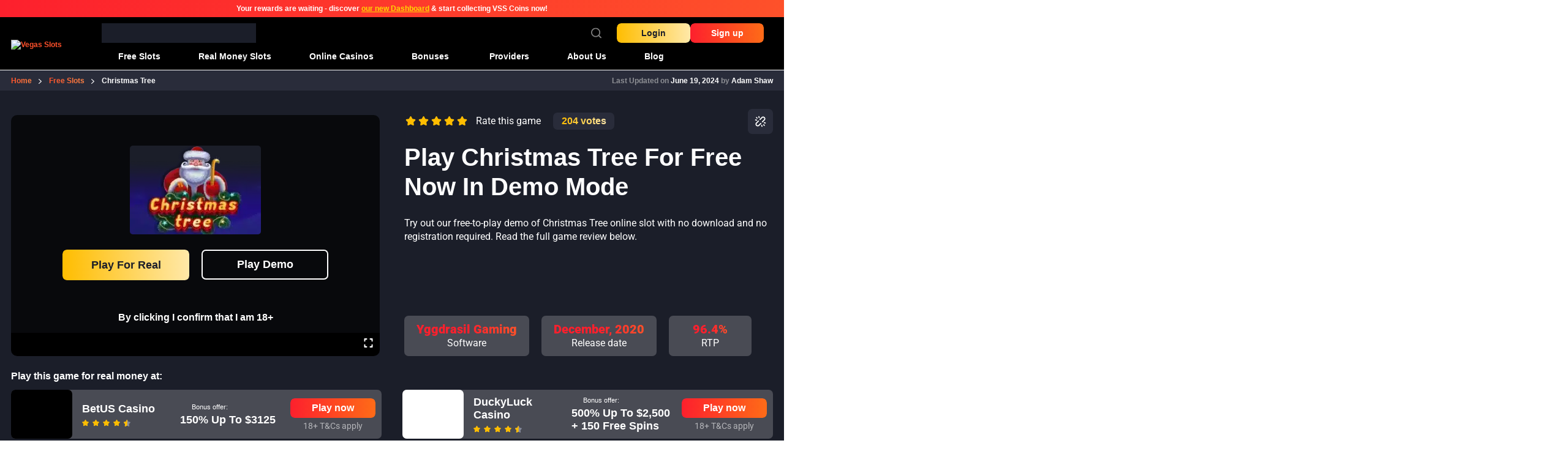

--- FILE ---
content_type: text/html; charset=UTF-8
request_url: https://vegasslots.net/free-slots/christmas-tree/
body_size: 58201
content:
<!doctype html>
<html lang="en-US" prefix="og: https://ogp.me/ns#">
  <head><meta charset="utf-8"><script>if(navigator.userAgent.match(/MSIE|Internet Explorer/i)||navigator.userAgent.match(/Trident\/7\..*?rv:11/i)){var href=document.location.href;if(!href.match(/[?&]nowprocket/)){if(href.indexOf("?")==-1){if(href.indexOf("#")==-1){document.location.href=href+"?nowprocket=1"}else{document.location.href=href.replace("#","?nowprocket=1#")}}else{if(href.indexOf("#")==-1){document.location.href=href+"&nowprocket=1"}else{document.location.href=href.replace("#","&nowprocket=1#")}}}}</script><script>(()=>{class RocketLazyLoadScripts{constructor(){this.v="2.0.4",this.userEvents=["keydown","keyup","mousedown","mouseup","mousemove","mouseover","mouseout","touchmove","touchstart","touchend","touchcancel","wheel","click","dblclick","input"],this.attributeEvents=["onblur","onclick","oncontextmenu","ondblclick","onfocus","onmousedown","onmouseenter","onmouseleave","onmousemove","onmouseout","onmouseover","onmouseup","onmousewheel","onscroll","onsubmit"]}async t(){this.i(),this.o(),/iP(ad|hone)/.test(navigator.userAgent)&&this.h(),this.u(),this.l(this),this.m(),this.k(this),this.p(this),this._(),await Promise.all([this.R(),this.L()]),this.lastBreath=Date.now(),this.S(this),this.P(),this.D(),this.O(),this.M(),await this.C(this.delayedScripts.normal),await this.C(this.delayedScripts.defer),await this.C(this.delayedScripts.async),await this.T(),await this.F(),await this.j(),await this.A(),window.dispatchEvent(new Event("rocket-allScriptsLoaded")),this.everythingLoaded=!0,this.lastTouchEnd&&await new Promise(t=>setTimeout(t,500-Date.now()+this.lastTouchEnd)),this.I(),this.H(),this.U(),this.W()}i(){this.CSPIssue=sessionStorage.getItem("rocketCSPIssue"),document.addEventListener("securitypolicyviolation",t=>{this.CSPIssue||"script-src-elem"!==t.violatedDirective||"data"!==t.blockedURI||(this.CSPIssue=!0,sessionStorage.setItem("rocketCSPIssue",!0))},{isRocket:!0})}o(){window.addEventListener("pageshow",t=>{this.persisted=t.persisted,this.realWindowLoadedFired=!0},{isRocket:!0}),window.addEventListener("pagehide",()=>{this.onFirstUserAction=null},{isRocket:!0})}h(){let t;function e(e){t=e}window.addEventListener("touchstart",e,{isRocket:!0}),window.addEventListener("touchend",function i(o){o.changedTouches[0]&&t.changedTouches[0]&&Math.abs(o.changedTouches[0].pageX-t.changedTouches[0].pageX)<10&&Math.abs(o.changedTouches[0].pageY-t.changedTouches[0].pageY)<10&&o.timeStamp-t.timeStamp<200&&(window.removeEventListener("touchstart",e,{isRocket:!0}),window.removeEventListener("touchend",i,{isRocket:!0}),"INPUT"===o.target.tagName&&"text"===o.target.type||(o.target.dispatchEvent(new TouchEvent("touchend",{target:o.target,bubbles:!0})),o.target.dispatchEvent(new MouseEvent("mouseover",{target:o.target,bubbles:!0})),o.target.dispatchEvent(new PointerEvent("click",{target:o.target,bubbles:!0,cancelable:!0,detail:1,clientX:o.changedTouches[0].clientX,clientY:o.changedTouches[0].clientY})),event.preventDefault()))},{isRocket:!0})}q(t){this.userActionTriggered||("mousemove"!==t.type||this.firstMousemoveIgnored?"keyup"===t.type||"mouseover"===t.type||"mouseout"===t.type||(this.userActionTriggered=!0,this.onFirstUserAction&&this.onFirstUserAction()):this.firstMousemoveIgnored=!0),"click"===t.type&&t.preventDefault(),t.stopPropagation(),t.stopImmediatePropagation(),"touchstart"===this.lastEvent&&"touchend"===t.type&&(this.lastTouchEnd=Date.now()),"click"===t.type&&(this.lastTouchEnd=0),this.lastEvent=t.type,t.composedPath&&t.composedPath()[0].getRootNode()instanceof ShadowRoot&&(t.rocketTarget=t.composedPath()[0]),this.savedUserEvents.push(t)}u(){this.savedUserEvents=[],this.userEventHandler=this.q.bind(this),this.userEvents.forEach(t=>window.addEventListener(t,this.userEventHandler,{passive:!1,isRocket:!0})),document.addEventListener("visibilitychange",this.userEventHandler,{isRocket:!0})}U(){this.userEvents.forEach(t=>window.removeEventListener(t,this.userEventHandler,{passive:!1,isRocket:!0})),document.removeEventListener("visibilitychange",this.userEventHandler,{isRocket:!0}),this.savedUserEvents.forEach(t=>{(t.rocketTarget||t.target).dispatchEvent(new window[t.constructor.name](t.type,t))})}m(){const t="return false",e=Array.from(this.attributeEvents,t=>"data-rocket-"+t),i="["+this.attributeEvents.join("],[")+"]",o="[data-rocket-"+this.attributeEvents.join("],[data-rocket-")+"]",s=(e,i,o)=>{o&&o!==t&&(e.setAttribute("data-rocket-"+i,o),e["rocket"+i]=new Function("event",o),e.setAttribute(i,t))};new MutationObserver(t=>{for(const n of t)"attributes"===n.type&&(n.attributeName.startsWith("data-rocket-")||this.everythingLoaded?n.attributeName.startsWith("data-rocket-")&&this.everythingLoaded&&this.N(n.target,n.attributeName.substring(12)):s(n.target,n.attributeName,n.target.getAttribute(n.attributeName))),"childList"===n.type&&n.addedNodes.forEach(t=>{if(t.nodeType===Node.ELEMENT_NODE)if(this.everythingLoaded)for(const i of[t,...t.querySelectorAll(o)])for(const t of i.getAttributeNames())e.includes(t)&&this.N(i,t.substring(12));else for(const e of[t,...t.querySelectorAll(i)])for(const t of e.getAttributeNames())this.attributeEvents.includes(t)&&s(e,t,e.getAttribute(t))})}).observe(document,{subtree:!0,childList:!0,attributeFilter:[...this.attributeEvents,...e]})}I(){this.attributeEvents.forEach(t=>{document.querySelectorAll("[data-rocket-"+t+"]").forEach(e=>{this.N(e,t)})})}N(t,e){const i=t.getAttribute("data-rocket-"+e);i&&(t.setAttribute(e,i),t.removeAttribute("data-rocket-"+e))}k(t){Object.defineProperty(HTMLElement.prototype,"onclick",{get(){return this.rocketonclick||null},set(e){this.rocketonclick=e,this.setAttribute(t.everythingLoaded?"onclick":"data-rocket-onclick","this.rocketonclick(event)")}})}S(t){function e(e,i){let o=e[i];e[i]=null,Object.defineProperty(e,i,{get:()=>o,set(s){t.everythingLoaded?o=s:e["rocket"+i]=o=s}})}e(document,"onreadystatechange"),e(window,"onload"),e(window,"onpageshow");try{Object.defineProperty(document,"readyState",{get:()=>t.rocketReadyState,set(e){t.rocketReadyState=e},configurable:!0}),document.readyState="loading"}catch(t){console.log("WPRocket DJE readyState conflict, bypassing")}}l(t){this.originalAddEventListener=EventTarget.prototype.addEventListener,this.originalRemoveEventListener=EventTarget.prototype.removeEventListener,this.savedEventListeners=[],EventTarget.prototype.addEventListener=function(e,i,o){o&&o.isRocket||!t.B(e,this)&&!t.userEvents.includes(e)||t.B(e,this)&&!t.userActionTriggered||e.startsWith("rocket-")||t.everythingLoaded?t.originalAddEventListener.call(this,e,i,o):(t.savedEventListeners.push({target:this,remove:!1,type:e,func:i,options:o}),"mouseenter"!==e&&"mouseleave"!==e||t.originalAddEventListener.call(this,e,t.savedUserEvents.push,o))},EventTarget.prototype.removeEventListener=function(e,i,o){o&&o.isRocket||!t.B(e,this)&&!t.userEvents.includes(e)||t.B(e,this)&&!t.userActionTriggered||e.startsWith("rocket-")||t.everythingLoaded?t.originalRemoveEventListener.call(this,e,i,o):t.savedEventListeners.push({target:this,remove:!0,type:e,func:i,options:o})}}J(t,e){this.savedEventListeners=this.savedEventListeners.filter(i=>{let o=i.type,s=i.target||window;return e!==o||t!==s||(this.B(o,s)&&(i.type="rocket-"+o),this.$(i),!1)})}H(){EventTarget.prototype.addEventListener=this.originalAddEventListener,EventTarget.prototype.removeEventListener=this.originalRemoveEventListener,this.savedEventListeners.forEach(t=>this.$(t))}$(t){t.remove?this.originalRemoveEventListener.call(t.target,t.type,t.func,t.options):this.originalAddEventListener.call(t.target,t.type,t.func,t.options)}p(t){let e;function i(e){return t.everythingLoaded?e:e.split(" ").map(t=>"load"===t||t.startsWith("load.")?"rocket-jquery-load":t).join(" ")}function o(o){function s(e){const s=o.fn[e];o.fn[e]=o.fn.init.prototype[e]=function(){return this[0]===window&&t.userActionTriggered&&("string"==typeof arguments[0]||arguments[0]instanceof String?arguments[0]=i(arguments[0]):"object"==typeof arguments[0]&&Object.keys(arguments[0]).forEach(t=>{const e=arguments[0][t];delete arguments[0][t],arguments[0][i(t)]=e})),s.apply(this,arguments),this}}if(o&&o.fn&&!t.allJQueries.includes(o)){const e={DOMContentLoaded:[],"rocket-DOMContentLoaded":[]};for(const t in e)document.addEventListener(t,()=>{e[t].forEach(t=>t())},{isRocket:!0});o.fn.ready=o.fn.init.prototype.ready=function(i){function s(){parseInt(o.fn.jquery)>2?setTimeout(()=>i.bind(document)(o)):i.bind(document)(o)}return"function"==typeof i&&(t.realDomReadyFired?!t.userActionTriggered||t.fauxDomReadyFired?s():e["rocket-DOMContentLoaded"].push(s):e.DOMContentLoaded.push(s)),o([])},s("on"),s("one"),s("off"),t.allJQueries.push(o)}e=o}t.allJQueries=[],o(window.jQuery),Object.defineProperty(window,"jQuery",{get:()=>e,set(t){o(t)}})}P(){const t=new Map;document.write=document.writeln=function(e){const i=document.currentScript,o=document.createRange(),s=i.parentElement;let n=t.get(i);void 0===n&&(n=i.nextSibling,t.set(i,n));const c=document.createDocumentFragment();o.setStart(c,0),c.appendChild(o.createContextualFragment(e)),s.insertBefore(c,n)}}async R(){return new Promise(t=>{this.userActionTriggered?t():this.onFirstUserAction=t})}async L(){return new Promise(t=>{document.addEventListener("DOMContentLoaded",()=>{this.realDomReadyFired=!0,t()},{isRocket:!0})})}async j(){return this.realWindowLoadedFired?Promise.resolve():new Promise(t=>{window.addEventListener("load",t,{isRocket:!0})})}M(){this.pendingScripts=[];this.scriptsMutationObserver=new MutationObserver(t=>{for(const e of t)e.addedNodes.forEach(t=>{"SCRIPT"!==t.tagName||t.noModule||t.isWPRocket||this.pendingScripts.push({script:t,promise:new Promise(e=>{const i=()=>{const i=this.pendingScripts.findIndex(e=>e.script===t);i>=0&&this.pendingScripts.splice(i,1),e()};t.addEventListener("load",i,{isRocket:!0}),t.addEventListener("error",i,{isRocket:!0}),setTimeout(i,1e3)})})})}),this.scriptsMutationObserver.observe(document,{childList:!0,subtree:!0})}async F(){await this.X(),this.pendingScripts.length?(await this.pendingScripts[0].promise,await this.F()):this.scriptsMutationObserver.disconnect()}D(){this.delayedScripts={normal:[],async:[],defer:[]},document.querySelectorAll("script[type$=rocketlazyloadscript]").forEach(t=>{t.hasAttribute("data-rocket-src")?t.hasAttribute("async")&&!1!==t.async?this.delayedScripts.async.push(t):t.hasAttribute("defer")&&!1!==t.defer||"module"===t.getAttribute("data-rocket-type")?this.delayedScripts.defer.push(t):this.delayedScripts.normal.push(t):this.delayedScripts.normal.push(t)})}async _(){await this.L();let t=[];document.querySelectorAll("script[type$=rocketlazyloadscript][data-rocket-src]").forEach(e=>{let i=e.getAttribute("data-rocket-src");if(i&&!i.startsWith("data:")){i.startsWith("//")&&(i=location.protocol+i);try{const o=new URL(i).origin;o!==location.origin&&t.push({src:o,crossOrigin:e.crossOrigin||"module"===e.getAttribute("data-rocket-type")})}catch(t){}}}),t=[...new Map(t.map(t=>[JSON.stringify(t),t])).values()],this.Y(t,"preconnect")}async G(t){if(await this.K(),!0!==t.noModule||!("noModule"in HTMLScriptElement.prototype))return new Promise(e=>{let i;function o(){(i||t).setAttribute("data-rocket-status","executed"),e()}try{if(navigator.userAgent.includes("Firefox/")||""===navigator.vendor||this.CSPIssue)i=document.createElement("script"),[...t.attributes].forEach(t=>{let e=t.nodeName;"type"!==e&&("data-rocket-type"===e&&(e="type"),"data-rocket-src"===e&&(e="src"),i.setAttribute(e,t.nodeValue))}),t.text&&(i.text=t.text),t.nonce&&(i.nonce=t.nonce),i.hasAttribute("src")?(i.addEventListener("load",o,{isRocket:!0}),i.addEventListener("error",()=>{i.setAttribute("data-rocket-status","failed-network"),e()},{isRocket:!0}),setTimeout(()=>{i.isConnected||e()},1)):(i.text=t.text,o()),i.isWPRocket=!0,t.parentNode.replaceChild(i,t);else{const i=t.getAttribute("data-rocket-type"),s=t.getAttribute("data-rocket-src");i?(t.type=i,t.removeAttribute("data-rocket-type")):t.removeAttribute("type"),t.addEventListener("load",o,{isRocket:!0}),t.addEventListener("error",i=>{this.CSPIssue&&i.target.src.startsWith("data:")?(console.log("WPRocket: CSP fallback activated"),t.removeAttribute("src"),this.G(t).then(e)):(t.setAttribute("data-rocket-status","failed-network"),e())},{isRocket:!0}),s?(t.fetchPriority="high",t.removeAttribute("data-rocket-src"),t.src=s):t.src="data:text/javascript;base64,"+window.btoa(unescape(encodeURIComponent(t.text)))}}catch(i){t.setAttribute("data-rocket-status","failed-transform"),e()}});t.setAttribute("data-rocket-status","skipped")}async C(t){const e=t.shift();return e?(e.isConnected&&await this.G(e),this.C(t)):Promise.resolve()}O(){this.Y([...this.delayedScripts.normal,...this.delayedScripts.defer,...this.delayedScripts.async],"preload")}Y(t,e){this.trash=this.trash||[];let i=!0;var o=document.createDocumentFragment();t.forEach(t=>{const s=t.getAttribute&&t.getAttribute("data-rocket-src")||t.src;if(s&&!s.startsWith("data:")){const n=document.createElement("link");n.href=s,n.rel=e,"preconnect"!==e&&(n.as="script",n.fetchPriority=i?"high":"low"),t.getAttribute&&"module"===t.getAttribute("data-rocket-type")&&(n.crossOrigin=!0),t.crossOrigin&&(n.crossOrigin=t.crossOrigin),t.integrity&&(n.integrity=t.integrity),t.nonce&&(n.nonce=t.nonce),o.appendChild(n),this.trash.push(n),i=!1}}),document.head.appendChild(o)}W(){this.trash.forEach(t=>t.remove())}async T(){try{document.readyState="interactive"}catch(t){}this.fauxDomReadyFired=!0;try{await this.K(),this.J(document,"readystatechange"),document.dispatchEvent(new Event("rocket-readystatechange")),await this.K(),document.rocketonreadystatechange&&document.rocketonreadystatechange(),await this.K(),this.J(document,"DOMContentLoaded"),document.dispatchEvent(new Event("rocket-DOMContentLoaded")),await this.K(),this.J(window,"DOMContentLoaded"),window.dispatchEvent(new Event("rocket-DOMContentLoaded"))}catch(t){console.error(t)}}async A(){try{document.readyState="complete"}catch(t){}try{await this.K(),this.J(document,"readystatechange"),document.dispatchEvent(new Event("rocket-readystatechange")),await this.K(),document.rocketonreadystatechange&&document.rocketonreadystatechange(),await this.K(),this.J(window,"load"),window.dispatchEvent(new Event("rocket-load")),await this.K(),window.rocketonload&&window.rocketonload(),await this.K(),this.allJQueries.forEach(t=>t(window).trigger("rocket-jquery-load")),await this.K(),this.J(window,"pageshow");const t=new Event("rocket-pageshow");t.persisted=this.persisted,window.dispatchEvent(t),await this.K(),window.rocketonpageshow&&window.rocketonpageshow({persisted:this.persisted})}catch(t){console.error(t)}}async K(){Date.now()-this.lastBreath>45&&(await this.X(),this.lastBreath=Date.now())}async X(){return document.hidden?new Promise(t=>setTimeout(t)):new Promise(t=>requestAnimationFrame(t))}B(t,e){return e===document&&"readystatechange"===t||(e===document&&"DOMContentLoaded"===t||(e===window&&"DOMContentLoaded"===t||(e===window&&"load"===t||e===window&&"pageshow"===t)))}static run(){(new RocketLazyLoadScripts).t()}}RocketLazyLoadScripts.run()})();</script>
    
    <meta name="viewport" content="width=device-width, initial-scale=1">
    
<!-- Search Engine Optimization by Rank Math PRO - https://rankmath.com/ -->
<title>Christmas Tree Slot Review 2026 - Free Play Demo</title>
<style id="wpr-usedcss">:where(.wp-block-button__link){border-radius:9999px;box-shadow:none;padding:calc(.667em + 2px) calc(1.333em + 2px);text-decoration:none}:root :where(.wp-block-button .wp-block-button__link.is-style-outline),:root :where(.wp-block-button.is-style-outline>.wp-block-button__link){border:2px solid;padding:.667em 1.333em}:root :where(.wp-block-button .wp-block-button__link.is-style-outline:not(.has-text-color)),:root :where(.wp-block-button.is-style-outline>.wp-block-button__link:not(.has-text-color)){color:currentColor}:root :where(.wp-block-button .wp-block-button__link.is-style-outline:not(.has-background)),:root :where(.wp-block-button.is-style-outline>.wp-block-button__link:not(.has-background)){background-color:initial;background-image:none}:where(.wp-block-calendar table:not(.has-background) th){background:#ddd}:where(.wp-block-columns){margin-bottom:1.75em}:where(.wp-block-columns.has-background){padding:1.25em 2.375em}:where(.wp-block-post-comments input[type=submit]){border:none}:where(.wp-block-cover-image:not(.has-text-color)),:where(.wp-block-cover:not(.has-text-color)){color:#fff}:where(.wp-block-cover-image.is-light:not(.has-text-color)),:where(.wp-block-cover.is-light:not(.has-text-color)){color:#000}:root :where(.wp-block-cover h1:not(.has-text-color)),:root :where(.wp-block-cover h2:not(.has-text-color)),:root :where(.wp-block-cover h3:not(.has-text-color)),:root :where(.wp-block-cover h4:not(.has-text-color)),:root :where(.wp-block-cover h5:not(.has-text-color)),:root :where(.wp-block-cover h6:not(.has-text-color)),:root :where(.wp-block-cover p:not(.has-text-color)){color:inherit}:where(.wp-block-file){margin-bottom:1.5em}:where(.wp-block-file__button){border-radius:2em;display:inline-block;padding:.5em 1em}:where(.wp-block-file__button):is(a):active,:where(.wp-block-file__button):is(a):focus,:where(.wp-block-file__button):is(a):hover,:where(.wp-block-file__button):is(a):visited{box-shadow:none;color:#fff;opacity:.85;text-decoration:none}:where(.wp-block-group.wp-block-group-is-layout-constrained){position:relative}:root :where(.wp-block-image.is-style-rounded img,.wp-block-image .is-style-rounded img){border-radius:9999px}:where(.wp-block-latest-comments:not([style*=line-height] .wp-block-latest-comments__comment)){line-height:1.1}:where(.wp-block-latest-comments:not([style*=line-height] .wp-block-latest-comments__comment-excerpt p)){line-height:1.8}:root :where(.wp-block-latest-posts.is-grid){padding:0}:root :where(.wp-block-latest-posts.wp-block-latest-posts__list){padding-left:0}ul{box-sizing:border-box}:root :where(.wp-block-list.has-background){padding:1.25em 2.375em}:where(.wp-block-navigation.has-background .wp-block-navigation-item a:not(.wp-element-button)),:where(.wp-block-navigation.has-background .wp-block-navigation-submenu a:not(.wp-element-button)){padding:.5em 1em}:where(.wp-block-navigation .wp-block-navigation__submenu-container .wp-block-navigation-item a:not(.wp-element-button)),:where(.wp-block-navigation .wp-block-navigation__submenu-container .wp-block-navigation-submenu a:not(.wp-element-button)),:where(.wp-block-navigation .wp-block-navigation__submenu-container .wp-block-navigation-submenu button.wp-block-navigation-item__content),:where(.wp-block-navigation .wp-block-navigation__submenu-container .wp-block-pages-list__item button.wp-block-navigation-item__content){padding:.5em 1em}:root :where(p.has-background){padding:1.25em 2.375em}:where(p.has-text-color:not(.has-link-color)) a{color:inherit}:where(.wp-block-post-comments-form) input:not([type=submit]),:where(.wp-block-post-comments-form) textarea{border:1px solid #949494;font-family:inherit;font-size:1em}:where(.wp-block-post-comments-form) input:where(:not([type=submit]):not([type=checkbox])),:where(.wp-block-post-comments-form) textarea{padding:calc(.667em + 2px)}:where(.wp-block-post-excerpt){box-sizing:border-box;margin-bottom:var(--wp--style--block-gap);margin-top:var(--wp--style--block-gap)}:where(.wp-block-preformatted.has-background){padding:1.25em 2.375em}:where(.wp-block-search__button){border:1px solid #ccc;padding:6px 10px}:where(.wp-block-search__input){font-family:inherit;font-size:inherit;font-style:inherit;font-weight:inherit;letter-spacing:inherit;line-height:inherit;text-transform:inherit}:where(.wp-block-search__button-inside .wp-block-search__inside-wrapper){border:1px solid #949494;box-sizing:border-box;padding:4px}:where(.wp-block-search__button-inside .wp-block-search__inside-wrapper) .wp-block-search__input{border:none;border-radius:0;padding:0 4px}:where(.wp-block-search__button-inside .wp-block-search__inside-wrapper) .wp-block-search__input:focus{outline:0}:where(.wp-block-search__button-inside .wp-block-search__inside-wrapper) :where(.wp-block-search__button){padding:4px 8px}:root :where(.wp-block-separator.is-style-dots){height:auto;line-height:1;text-align:center}:root :where(.wp-block-separator.is-style-dots):before{color:currentColor;content:"···";font-family:serif;font-size:1.5em;letter-spacing:2em;padding-left:2em}:root :where(.wp-block-site-logo.is-style-rounded){border-radius:9999px}:where(.wp-block-social-links:not(.is-style-logos-only)) .wp-social-link{background-color:#f0f0f0;color:#444}:where(.wp-block-social-links:not(.is-style-logos-only)) .wp-social-link-amazon{background-color:#f90;color:#fff}:where(.wp-block-social-links:not(.is-style-logos-only)) .wp-social-link-bandcamp{background-color:#1ea0c3;color:#fff}:where(.wp-block-social-links:not(.is-style-logos-only)) .wp-social-link-behance{background-color:#0757fe;color:#fff}:where(.wp-block-social-links:not(.is-style-logos-only)) .wp-social-link-bluesky{background-color:#0a7aff;color:#fff}:where(.wp-block-social-links:not(.is-style-logos-only)) .wp-social-link-codepen{background-color:#1e1f26;color:#fff}:where(.wp-block-social-links:not(.is-style-logos-only)) .wp-social-link-deviantart{background-color:#02e49b;color:#fff}:where(.wp-block-social-links:not(.is-style-logos-only)) .wp-social-link-discord{background-color:#5865f2;color:#fff}:where(.wp-block-social-links:not(.is-style-logos-only)) .wp-social-link-dribbble{background-color:#e94c89;color:#fff}:where(.wp-block-social-links:not(.is-style-logos-only)) .wp-social-link-dropbox{background-color:#4280ff;color:#fff}:where(.wp-block-social-links:not(.is-style-logos-only)) .wp-social-link-etsy{background-color:#f45800;color:#fff}:where(.wp-block-social-links:not(.is-style-logos-only)) .wp-social-link-facebook{background-color:#0866ff;color:#fff}:where(.wp-block-social-links:not(.is-style-logos-only)) .wp-social-link-fivehundredpx{background-color:#000;color:#fff}:where(.wp-block-social-links:not(.is-style-logos-only)) .wp-social-link-flickr{background-color:#0461dd;color:#fff}:where(.wp-block-social-links:not(.is-style-logos-only)) .wp-social-link-foursquare{background-color:#e65678;color:#fff}:where(.wp-block-social-links:not(.is-style-logos-only)) .wp-social-link-github{background-color:#24292d;color:#fff}:where(.wp-block-social-links:not(.is-style-logos-only)) .wp-social-link-goodreads{background-color:#eceadd;color:#382110}:where(.wp-block-social-links:not(.is-style-logos-only)) .wp-social-link-google{background-color:#ea4434;color:#fff}:where(.wp-block-social-links:not(.is-style-logos-only)) .wp-social-link-gravatar{background-color:#1d4fc4;color:#fff}:where(.wp-block-social-links:not(.is-style-logos-only)) .wp-social-link-instagram{background-color:#f00075;color:#fff}:where(.wp-block-social-links:not(.is-style-logos-only)) .wp-social-link-lastfm{background-color:#e21b24;color:#fff}:where(.wp-block-social-links:not(.is-style-logos-only)) .wp-social-link-linkedin{background-color:#0d66c2;color:#fff}:where(.wp-block-social-links:not(.is-style-logos-only)) .wp-social-link-mastodon{background-color:#3288d4;color:#fff}:where(.wp-block-social-links:not(.is-style-logos-only)) .wp-social-link-medium{background-color:#000;color:#fff}:where(.wp-block-social-links:not(.is-style-logos-only)) .wp-social-link-meetup{background-color:#f6405f;color:#fff}:where(.wp-block-social-links:not(.is-style-logos-only)) .wp-social-link-patreon{background-color:#000;color:#fff}:where(.wp-block-social-links:not(.is-style-logos-only)) .wp-social-link-pinterest{background-color:#e60122;color:#fff}:where(.wp-block-social-links:not(.is-style-logos-only)) .wp-social-link-pocket{background-color:#ef4155;color:#fff}:where(.wp-block-social-links:not(.is-style-logos-only)) .wp-social-link-reddit{background-color:#ff4500;color:#fff}:where(.wp-block-social-links:not(.is-style-logos-only)) .wp-social-link-skype{background-color:#0478d7;color:#fff}:where(.wp-block-social-links:not(.is-style-logos-only)) .wp-social-link-snapchat{background-color:#fefc00;color:#fff;stroke:#000}:where(.wp-block-social-links:not(.is-style-logos-only)) .wp-social-link-soundcloud{background-color:#ff5600;color:#fff}:where(.wp-block-social-links:not(.is-style-logos-only)) .wp-social-link-spotify{background-color:#1bd760;color:#fff}:where(.wp-block-social-links:not(.is-style-logos-only)) .wp-social-link-telegram{background-color:#2aabee;color:#fff}:where(.wp-block-social-links:not(.is-style-logos-only)) .wp-social-link-threads{background-color:#000;color:#fff}:where(.wp-block-social-links:not(.is-style-logos-only)) .wp-social-link-tiktok{background-color:#000;color:#fff}:where(.wp-block-social-links:not(.is-style-logos-only)) .wp-social-link-tumblr{background-color:#011835;color:#fff}:where(.wp-block-social-links:not(.is-style-logos-only)) .wp-social-link-twitch{background-color:#6440a4;color:#fff}:where(.wp-block-social-links:not(.is-style-logos-only)) .wp-social-link-twitter{background-color:#1da1f2;color:#fff}:where(.wp-block-social-links:not(.is-style-logos-only)) .wp-social-link-vimeo{background-color:#1eb7ea;color:#fff}:where(.wp-block-social-links:not(.is-style-logos-only)) .wp-social-link-vk{background-color:#4680c2;color:#fff}:where(.wp-block-social-links:not(.is-style-logos-only)) .wp-social-link-wordpress{background-color:#3499cd;color:#fff}:where(.wp-block-social-links:not(.is-style-logos-only)) .wp-social-link-whatsapp{background-color:#25d366;color:#fff}:where(.wp-block-social-links:not(.is-style-logos-only)) .wp-social-link-x{background-color:#000;color:#fff}:where(.wp-block-social-links:not(.is-style-logos-only)) .wp-social-link-yelp{background-color:#d32422;color:#fff}:where(.wp-block-social-links:not(.is-style-logos-only)) .wp-social-link-youtube{background-color:red;color:#fff}:where(.wp-block-social-links.is-style-logos-only) .wp-social-link{background:0 0}:where(.wp-block-social-links.is-style-logos-only) .wp-social-link svg{height:1.25em;width:1.25em}:where(.wp-block-social-links.is-style-logos-only) .wp-social-link-amazon{color:#f90}:where(.wp-block-social-links.is-style-logos-only) .wp-social-link-bandcamp{color:#1ea0c3}:where(.wp-block-social-links.is-style-logos-only) .wp-social-link-behance{color:#0757fe}:where(.wp-block-social-links.is-style-logos-only) .wp-social-link-bluesky{color:#0a7aff}:where(.wp-block-social-links.is-style-logos-only) .wp-social-link-codepen{color:#1e1f26}:where(.wp-block-social-links.is-style-logos-only) .wp-social-link-deviantart{color:#02e49b}:where(.wp-block-social-links.is-style-logos-only) .wp-social-link-discord{color:#5865f2}:where(.wp-block-social-links.is-style-logos-only) .wp-social-link-dribbble{color:#e94c89}:where(.wp-block-social-links.is-style-logos-only) .wp-social-link-dropbox{color:#4280ff}:where(.wp-block-social-links.is-style-logos-only) .wp-social-link-etsy{color:#f45800}:where(.wp-block-social-links.is-style-logos-only) .wp-social-link-facebook{color:#0866ff}:where(.wp-block-social-links.is-style-logos-only) .wp-social-link-fivehundredpx{color:#000}:where(.wp-block-social-links.is-style-logos-only) .wp-social-link-flickr{color:#0461dd}:where(.wp-block-social-links.is-style-logos-only) .wp-social-link-foursquare{color:#e65678}:where(.wp-block-social-links.is-style-logos-only) .wp-social-link-github{color:#24292d}:where(.wp-block-social-links.is-style-logos-only) .wp-social-link-goodreads{color:#382110}:where(.wp-block-social-links.is-style-logos-only) .wp-social-link-google{color:#ea4434}:where(.wp-block-social-links.is-style-logos-only) .wp-social-link-gravatar{color:#1d4fc4}:where(.wp-block-social-links.is-style-logos-only) .wp-social-link-instagram{color:#f00075}:where(.wp-block-social-links.is-style-logos-only) .wp-social-link-lastfm{color:#e21b24}:where(.wp-block-social-links.is-style-logos-only) .wp-social-link-linkedin{color:#0d66c2}:where(.wp-block-social-links.is-style-logos-only) .wp-social-link-mastodon{color:#3288d4}:where(.wp-block-social-links.is-style-logos-only) .wp-social-link-medium{color:#000}:where(.wp-block-social-links.is-style-logos-only) .wp-social-link-meetup{color:#f6405f}:where(.wp-block-social-links.is-style-logos-only) .wp-social-link-patreon{color:#000}:where(.wp-block-social-links.is-style-logos-only) .wp-social-link-pinterest{color:#e60122}:where(.wp-block-social-links.is-style-logos-only) .wp-social-link-pocket{color:#ef4155}:where(.wp-block-social-links.is-style-logos-only) .wp-social-link-reddit{color:#ff4500}:where(.wp-block-social-links.is-style-logos-only) .wp-social-link-skype{color:#0478d7}:where(.wp-block-social-links.is-style-logos-only) .wp-social-link-snapchat{color:#fff;stroke:#000}:where(.wp-block-social-links.is-style-logos-only) .wp-social-link-soundcloud{color:#ff5600}:where(.wp-block-social-links.is-style-logos-only) .wp-social-link-spotify{color:#1bd760}:where(.wp-block-social-links.is-style-logos-only) .wp-social-link-telegram{color:#2aabee}:where(.wp-block-social-links.is-style-logos-only) .wp-social-link-threads{color:#000}:where(.wp-block-social-links.is-style-logos-only) .wp-social-link-tiktok{color:#000}:where(.wp-block-social-links.is-style-logos-only) .wp-social-link-tumblr{color:#011835}:where(.wp-block-social-links.is-style-logos-only) .wp-social-link-twitch{color:#6440a4}:where(.wp-block-social-links.is-style-logos-only) .wp-social-link-twitter{color:#1da1f2}:where(.wp-block-social-links.is-style-logos-only) .wp-social-link-vimeo{color:#1eb7ea}:where(.wp-block-social-links.is-style-logos-only) .wp-social-link-vk{color:#4680c2}:where(.wp-block-social-links.is-style-logos-only) .wp-social-link-whatsapp{color:#25d366}:where(.wp-block-social-links.is-style-logos-only) .wp-social-link-wordpress{color:#3499cd}:where(.wp-block-social-links.is-style-logos-only) .wp-social-link-x{color:#000}:where(.wp-block-social-links.is-style-logos-only) .wp-social-link-yelp{color:#d32422}:where(.wp-block-social-links.is-style-logos-only) .wp-social-link-youtube{color:red}:root :where(.wp-block-social-links .wp-social-link a){padding:.25em}:root :where(.wp-block-social-links.is-style-logos-only .wp-social-link a){padding:0}:root :where(.wp-block-social-links.is-style-pill-shape .wp-social-link a){padding-left:.6666666667em;padding-right:.6666666667em}:root :where(.wp-block-tag-cloud.is-style-outline){display:flex;flex-wrap:wrap;gap:1ch}:root :where(.wp-block-tag-cloud.is-style-outline a){border:1px solid;font-size:unset!important;margin-right:0;padding:1ch 2ch;text-decoration:none!important}:root :where(.wp-block-table-of-contents){box-sizing:border-box}:where(.wp-block-term-description){box-sizing:border-box;margin-bottom:var(--wp--style--block-gap);margin-top:var(--wp--style--block-gap)}:where(pre.wp-block-verse){font-family:inherit}:root{--wp--preset--font-size--normal:16px;--wp--preset--font-size--huge:42px}html :where(.has-border-color){border-style:solid}html :where([style*=border-top-color]){border-top-style:solid}html :where([style*=border-right-color]){border-right-style:solid}html :where([style*=border-bottom-color]){border-bottom-style:solid}html :where([style*=border-left-color]){border-left-style:solid}html :where([style*=border-width]){border-style:solid}html :where([style*=border-top-width]){border-top-style:solid}html :where([style*=border-right-width]){border-right-style:solid}html :where([style*=border-bottom-width]){border-bottom-style:solid}html :where([style*=border-left-width]){border-left-style:solid}html :where(img[class*=wp-image-]){height:auto;max-width:100%}:where(figure){margin:0 0 1em}html :where(.is-position-sticky){--wp-admin--admin-bar--position-offset:var(--wp-admin--admin-bar--height,0px)}@media screen and (max-width:600px){html :where(.is-position-sticky){--wp-admin--admin-bar--position-offset:0px}}.lg-icon{font-family:lg!important;speak:never;font-feature-settings:normal;font-style:normal;font-variant:normal;font-weight:400;line-height:1;text-transform:none;-webkit-font-smoothing:antialiased;-moz-osx-font-smoothing:grayscale}.lg-container{font-family:system-ui,-apple-system,'Segoe UI',Roboto,Ubuntu,Cantarell,'Noto Sans',sans-serif,'Helvetica Neue',Arial,'Liberation Sans','Apple Color Emoji','Segoe UI Emoji','Segoe UI Symbol','Noto Color Emoji'}.lg-next,.lg-prev{background-color:rgba(0,0,0,.45);border:none;border-radius:2px;color:#999;cursor:pointer;display:block;font-size:22px;margin-top:-10px;outline:0;padding:8px 10px 9px;position:absolute;top:50%;z-index:1084}.lg-next.disabled,.lg-prev.disabled{cursor:default;opacity:0!important}.lg-next:hover:not(.disabled),.lg-prev:hover:not(.disabled){color:#fff}.lg-single-item .lg-next,.lg-single-item .lg-prev{display:none}.lg-next{right:20px}.lg-next:before{content:""}.lg-prev{left:20px}.lg-prev:after{content:""}@keyframes lg-right-end{0%{left:0}50%{left:-30px}to{left:0}}@keyframes lg-left-end{0%{left:0}50%{left:30px}to{left:0}}.lg-outer.lg-right-end .lg-object{animation:.3s lg-right-end;position:relative}.lg-outer.lg-left-end .lg-object{animation:.3s lg-left-end;position:relative}.lg-toolbar{left:0;position:absolute;top:0;width:100%;z-index:1082}.lg-media-overlap .lg-toolbar{background-image:linear-gradient(0deg,transparent,rgba(0,0,0,.4))}.lg-toolbar .lg-icon{background:0 0;border:none;box-shadow:none;color:#999;cursor:pointer;float:right;font-size:24px;height:47px;line-height:27px;outline:0;padding:10px 0;text-align:center;-webkit-text-decoration:none!important;text-decoration:none!important;transition:color .2s linear;width:50px;will-change:color}.lg-toolbar .lg-icon:hover{color:#fff}.lg-toolbar .lg-close:after{content:""}.lg-toolbar .lg-maximize{font-size:22px}.lg-toolbar .lg-maximize:after{content:""}.lg-toolbar .lg-download:after{content:""}.lg-sub-html{color:#eee;font-size:16px;opacity:0;padding:10px 40px;text-align:center;transition:opacity .2s ease-out 0s;z-index:1080}.lg-sub-html p{font-size:12px;margin:5px 0 0}.lg-sub-html a{color:inherit}.lg-sub-html a:hover{-webkit-text-decoration:underline;text-decoration:underline}.lg-media-overlap .lg-sub-html{background-image:linear-gradient(180deg,transparent,rgba(0,0,0,.6))}.lg-item .lg-sub-html{bottom:0;left:0;position:absolute;right:0}.lg-error-msg{color:#999;font-size:14px}.lg-counter{color:#999;display:inline-block;font-size:16px;height:47px;padding-left:20px;padding-top:12px;vertical-align:middle}.lg-closing .lg-next,.lg-closing .lg-prev,.lg-closing .lg-sub-html,.lg-closing .lg-toolbar{opacity:0;transition:transform .08 cubic-bezier(0,0,.25,1) 0s,opacity .08 cubic-bezier(0,0,.25,1) 0s,color .08 linear}body:not(.lg-from-hash) .lg-outer.lg-start-zoom .lg-item:not(.lg-zoomable) .lg-img-wrap,body:not(.lg-from-hash) .lg-outer.lg-start-zoom .lg-item:not(.lg-zoomable) .lg-video-cont{opacity:0;transform:scale3d(.5,.5,.5);transition:transform .25s cubic-bezier(0,0,.25,1) 0s,opacity .25s cubic-bezier(0,0,.25,1)!important;will-change:transform,opacity}body:not(.lg-from-hash) .lg-outer.lg-start-zoom .lg-item:not(.lg-zoomable).lg-complete .lg-img-wrap,body:not(.lg-from-hash) .lg-outer.lg-start-zoom .lg-item:not(.lg-zoomable).lg-complete .lg-video-cont{opacity:1;transform:scaleX(1)}.lg-icon:focus-visible{border-radius:3px;color:#fff;outline:hsla(0,0%,100%,.6) dashed 1px}.lg-toolbar .lg-icon:focus-visible{border-radius:8px;outline-offset:-5px}.lg-outer .lg-thumb-outer{background-color:#0d0a0a;float:left;max-height:350px;overflow:hidden;width:100%}.lg-outer.lg-single-item .lg-thumb-outer{display:none}.lg-outer.lg-can-toggle .lg-item{padding-bottom:0}.lg-outer .lg-video-cont{display:inline-block;position:relative;text-align:center;vertical-align:middle}.lg-outer .lg-video-cont .lg-object{height:100%!important;width:100%!important}.lg-outer .lg-video-poster{z-index:1}.lg-video-play-button{cursor:pointer;left:50%;max-width:140px;position:absolute;top:50%;transform:translate(-50%,-50%) scale(1);transition:transform .25s cubic-bezier(.17,.88,.32,1.28),opacity .1s;width:18%;will-change:opacity,transform;z-index:2}.lg-video-play-button:hover .lg-video-play-icon,.lg-video-play-button:hover .lg-video-play-icon-bg{opacity:1}.lg-video-play-icon-bg{fill:none;stroke-width:3%;stroke:#fcfcfc;opacity:.6;transition:opacity .12s ease-in;will-change:opacity}.lg-video-play-icon-circle{bottom:0;left:0;position:absolute;right:0;top:0;fill:none;stroke-width:3%;stroke:rgba(30,30,30,.9);stroke-opacity:1;stroke-linecap:round;stroke-dasharray:200;stroke-dashoffset:200}.lg-video-play-icon{left:50%;max-width:120px;opacity:.6;position:absolute;top:50%;transform:translate3d(-50%,-50%,0);transition:opacity .12s ease-in;width:25%;will-change:opacity}.lg-video-play-icon .lg-video-play-icon-inner{fill:#fcfcfc}.lg-outer .lg-img-rotate{bottom:0;left:0;position:absolute;right:0;top:0;transition:transform .4s cubic-bezier(0,0,.25,1) 0s}.lg-outer .lg-img-rotate:before{content:"";display:inline-block;height:100%;vertical-align:middle}.lg-container{outline:0}.lg-on{scroll-behavior:unset}.lg-overlay-open{overflow:hidden}.lg-next,.lg-prev,.lg-toolbar{opacity:0;transition:transform .25s cubic-bezier(0,0,.25,1) 0s,opacity .25s cubic-bezier(0,0,.25,1) 0s;will-change:transform,opacity}.lg-show-in .lg-next,.lg-show-in .lg-prev,.lg-show-in .lg-toolbar{opacity:1}.lg-show-in .lg-hide-items .lg-prev{opacity:0;transform:translate3d(-10px,0,0)}.lg-show-in .lg-hide-items .lg-next{opacity:0;transform:translate3d(10px,0,0)}.lg-show-in .lg-hide-items .lg-toolbar{opacity:0;transform:translate3d(0,-10px,0)}.lg-outer{height:100%;left:0;opacity:.001;outline:0;overflow:hidden;position:fixed;text-align:left;top:0;transition:opacity .15s ease 0s;width:100%;will-change:auto;z-index:1050}.lg-outer *{box-sizing:border-box}.lg-outer.lg-visible,.lg-outer.lg-zoom-from-image{opacity:1}.lg-outer.lg-css3 .lg-item:not(.lg-start-end-progress).lg-current,.lg-outer.lg-css3 .lg-item:not(.lg-start-end-progress).lg-next-slide,.lg-outer.lg-css3 .lg-item:not(.lg-start-end-progress).lg-prev-slide{transition-duration:inherit!important;transition-timing-function:inherit!important}.lg-outer.lg-css3.lg-dragging .lg-item.lg-current,.lg-outer.lg-css3.lg-dragging .lg-item.lg-next-slide,.lg-outer.lg-css3.lg-dragging .lg-item.lg-prev-slide{opacity:1;transition-duration:0s!important}.lg-outer.lg-grab img.lg-object{cursor:-webkit-grab;cursor:-o-grab;cursor:-ms-grab;cursor:grab}.lg-outer.lg-grabbing img.lg-object{cursor:move;cursor:-webkit-grabbing;cursor:-o-grabbing;cursor:-ms-grabbing;cursor:grabbing}.lg-outer .lg-content{bottom:0;left:0;position:absolute;right:0;top:0}.lg-outer .lg-inner{bottom:0;left:0;position:absolute;top:0;transition:opacity 0s;white-space:nowrap;width:100%}.lg-outer .lg-item{display:none!important}.lg-outer .lg-item:not(.lg-start-end-progress){background:var(--wpr-bg-ce15dda4-915a-47b6-87d2-f5e2d259af9d) 50% no-repeat}.lg-outer.lg-css3 .lg-current,.lg-outer.lg-css3 .lg-next-slide,.lg-outer.lg-css3 .lg-prev-slide{display:inline-block!important}.lg-outer .lg-img-wrap,.lg-outer .lg-item{display:inline-block;height:100%;position:absolute;text-align:center;width:100%}.lg-outer .lg-img-wrap:before,.lg-outer .lg-item:before{content:"";display:inline-block;height:100%;vertical-align:middle}.lg-outer .lg-img-wrap{bottom:0;font-size:0;left:0;position:absolute;right:0;top:0;white-space:nowrap}.lg-outer .lg-item.lg-complete{background-image:none}.lg-outer .lg-item.lg-current{z-index:1060}.lg-outer .lg-object{display:inline-block;height:auto;max-height:100%;max-width:100%;position:relative;vertical-align:middle;width:auto}.lg-outer .lg-empty-html .lg-sub-html,.lg-outer .lg-empty-html.lg-sub-html{display:none}.lg-outer.lg-hide-download .lg-download{opacity:.75;pointer-events:none}.lg-outer .lg-first-slide .lg-dummy-img{left:50%;position:absolute;top:50%}.lg-outer.lg-components-open:not(.lg-zoomed) .lg-components{opacity:1;transform:translateZ(0)}.lg-outer.lg-components-open:not(.lg-zoomed) .lg-sub-html{opacity:1;transition:opacity .2s ease-out .15s}.lg-backdrop{background-color:#000;bottom:0;left:0;opacity:0;position:fixed;right:0;top:0;transition:opacity 333ms ease-in 0s;will-change:auto;z-index:1040}.lg-backdrop.in{opacity:1}.lg-css3.lg-no-trans .lg-current,.lg-css3.lg-no-trans .lg-next-slide,.lg-css3.lg-no-trans .lg-prev-slide{transition:none 0s ease 0s!important}.lg-css3.lg-use-css3 .lg-item{-webkit-backface-visibility:hidden;backface-visibility:hidden}.lg-css3.lg-use-css3 .lg-item.lg-start-progress{transition:transform 1s cubic-bezier(.175,.885,.32,1.275) 0s}.lg-css3.lg-use-css3 .lg-item.lg-start-end-progress{transition:transform 1s cubic-bezier(0,0,.25,1) 0s}.lg-css3.lg-slide.lg-use-css3 .lg-item{opacity:0}.lg-css3.lg-slide.lg-use-css3 .lg-item.lg-prev-slide{transform:translate3d(-100%,0,0)}.lg-css3.lg-slide.lg-use-css3 .lg-item.lg-next-slide{transform:translate3d(100%,0,0)}.lg-css3.lg-slide.lg-use-css3 .lg-item.lg-current{opacity:1;transform:translateZ(0)}.lg-css3.lg-slide.lg-use-css3 .lg-item.lg-current,.lg-css3.lg-slide.lg-use-css3 .lg-item.lg-next-slide,.lg-css3.lg-slide.lg-use-css3 .lg-item.lg-prev-slide{transition:transform 1s cubic-bezier(0,0,.25,1) 0s,opacity .1s ease 0s}.lg-container{display:none}.lg-container.lg-show{display:block}.lg-container.lg-dragging-vertical .lg-backdrop{transition-duration:0s!important}.lg-container.lg-dragging-vertical .lg-css3 .lg-item.lg-current{opacity:1;transition-duration:0s!important}.lg-inline .lg-backdrop,.lg-inline .lg-outer{position:absolute}.lg-inline .lg-backdrop{z-index:1}.lg-inline .lg-outer{z-index:2}.lg-inline .lg-maximize:after{content:""}.lg-components{bottom:0;left:0;position:absolute;right:0;transform:translate3d(0,100%,0);transition:transform .35s ease-out 0s;will-change:transform;z-index:1080}.mCustomScrollbar{touch-action:pinch-zoom}.mCustomScrollbar.mCS_no_scrollbar,.mCustomScrollbar.mCS_touch_action{touch-action:auto}.mCustomScrollBox{direction:ltr;height:100%;max-width:100%;outline:0;overflow:hidden;position:relative}.mCSB_container{height:auto;overflow:hidden;width:auto}.mCSB_inside>.mCSB_container{margin-right:30px}.mCSB_container.mCS_no_scrollbar_y.mCS_y_hidden{margin-right:0}.mCS-dir-rtl>.mCSB_inside>.mCSB_container{margin-left:30px;margin-right:0}.mCS-dir-rtl>.mCSB_inside>.mCSB_container.mCS_no_scrollbar_y.mCS_y_hidden{margin-left:0}.mCSB_scrollTools{bottom:0;filter:"alpha(opacity=75)";-ms-filter:"alpha(opacity=75)";height:auto;left:auto;opacity:.75;position:absolute;right:0;top:0;width:16px}.mCSB_outside+.mCSB_scrollTools{right:-26px}.mCS-dir-rtl>.mCSB_inside>.mCSB_scrollTools,.mCS-dir-rtl>.mCSB_outside+.mCSB_scrollTools{left:0;right:auto}.mCS-dir-rtl>.mCSB_outside+.mCSB_scrollTools{left:-26px}.mCSB_scrollTools .mCSB_draggerContainer{bottom:0;height:auto;left:0;position:absolute;right:0;top:0}.mCSB_scrollTools a+.mCSB_draggerContainer{margin:20px 0}.mCSB_scrollTools .mCSB_draggerRail{border-radius:16px;height:100%;margin:0 auto;width:2px}.mCSB_scrollTools .mCSB_dragger{cursor:pointer;height:30px;width:100%;z-index:1}.mCSB_scrollTools .mCSB_dragger .mCSB_dragger_bar{border-radius:16px;height:100%;margin:0 auto;position:relative;text-align:center;width:4px}.mCSB_scrollTools .mCSB_buttonDown,.mCSB_scrollTools .mCSB_buttonUp{cursor:pointer;display:block;height:20px;margin:0 auto;overflow:hidden;position:absolute;width:100%}.mCSB_horizontal.mCSB_inside>.mCSB_container{margin-bottom:30px;margin-right:0}.mCSB_horizontal.mCSB_outside>.mCSB_container{min-height:100%}.mCSB_horizontal>.mCSB_container.mCS_no_scrollbar_x.mCS_x_hidden{margin-bottom:0}.mCSB_scrollTools.mCSB_scrollTools_horizontal{bottom:0;height:16px;left:0;right:0;top:auto;width:auto}.mCustomScrollBox+.mCSB_scrollTools+.mCSB_scrollTools.mCSB_scrollTools_horizontal,.mCustomScrollBox+.mCSB_scrollTools.mCSB_scrollTools_horizontal{bottom:-26px}.mCSB_scrollTools.mCSB_scrollTools_horizontal a+.mCSB_draggerContainer{margin:0 20px}.mCSB_scrollTools.mCSB_scrollTools_horizontal .mCSB_draggerRail{height:2px;margin:7px 0;width:100%}.mCSB_scrollTools.mCSB_scrollTools_horizontal .mCSB_dragger{height:100%;left:0;width:30px}.mCSB_scrollTools.mCSB_scrollTools_horizontal .mCSB_dragger .mCSB_dragger_bar{height:4px;margin:6px auto;width:100%}.mCSB_scrollTools.mCSB_scrollTools_horizontal .mCSB_buttonLeft,.mCSB_scrollTools.mCSB_scrollTools_horizontal .mCSB_buttonRight{cursor:pointer;display:block;height:100%;margin:0 auto;overflow:hidden;position:absolute;width:20px}.mCSB_scrollTools.mCSB_scrollTools_horizontal .mCSB_buttonLeft{left:0}.mCS-dir-rtl>.mCustomScrollBox.mCSB_vertical_horizontal.mCSB_inside>.mCSB_scrollTools.mCSB_scrollTools_horizontal,.mCSB_scrollTools.mCSB_scrollTools_horizontal .mCSB_buttonRight{right:0}.mCSB_vertical_horizontal>.mCSB_scrollTools.mCSB_scrollTools_vertical{bottom:20px}.mCSB_vertical_horizontal>.mCSB_scrollTools.mCSB_scrollTools_horizontal{right:20px}.mCS-dir-rtl>.mCustomScrollBox.mCSB_vertical_horizontal.mCSB_inside>.mCSB_scrollTools.mCSB_scrollTools_horizontal{left:20px}.mCSB_scrollTools,.mCSB_scrollTools .mCSB_buttonDown,.mCSB_scrollTools .mCSB_buttonLeft,.mCSB_scrollTools .mCSB_buttonRight,.mCSB_scrollTools .mCSB_buttonUp,.mCSB_scrollTools .mCSB_dragger .mCSB_dragger_bar{transition:opacity .2s ease-in-out,background-color .2s ease-in-out}.mCS-autoHide>.mCustomScrollBox>.mCSB_scrollTools,.mCS-autoHide>.mCustomScrollBox~.mCSB_scrollTools{filter:"alpha(opacity=0)";-ms-filter:"alpha(opacity=0)";opacity:0}.mCS-autoHide:hover>.mCustomScrollBox>.mCSB_scrollTools,.mCS-autoHide:hover>.mCustomScrollBox~.mCSB_scrollTools,.mCustomScrollBox:hover>.mCSB_scrollTools,.mCustomScrollBox:hover~.mCSB_scrollTools,.mCustomScrollbar>.mCustomScrollBox>.mCSB_scrollTools.mCSB_scrollTools_onDrag,.mCustomScrollbar>.mCustomScrollBox~.mCSB_scrollTools.mCSB_scrollTools_onDrag{filter:"alpha(opacity=100)";-ms-filter:"alpha(opacity=100)";opacity:1}.mCSB_scrollTools .mCSB_draggerRail{background-color:rgba(0,0,0,.4);filter:"alpha(opacity=40)";-ms-filter:"alpha(opacity=40)"}.mCSB_scrollTools .mCSB_dragger .mCSB_dragger_bar{background-color:hsla(0,0%,100%,.75);filter:"alpha(opacity=75)";-ms-filter:"alpha(opacity=75)"}.mCSB_scrollTools .mCSB_dragger:hover .mCSB_dragger_bar{background-color:hsla(0,0%,100%,.85);filter:"alpha(opacity=85)";-ms-filter:"alpha(opacity=85)"}.mCSB_scrollTools .mCSB_dragger.mCSB_dragger_onDrag .mCSB_dragger_bar,.mCSB_scrollTools .mCSB_dragger:active .mCSB_dragger_bar{background-color:hsla(0,0%,100%,.9);filter:"alpha(opacity=90)";-ms-filter:"alpha(opacity=90)"}.mCSB_scrollTools .mCSB_buttonDown,.mCSB_scrollTools .mCSB_buttonLeft,.mCSB_scrollTools .mCSB_buttonRight,.mCSB_scrollTools .mCSB_buttonUp{background-image:var(--wpr-bg-f71301e8-a1cd-4147-ba3d-b6a8a6aeb0e8);background-repeat:no-repeat;filter:"alpha(opacity=40)";-ms-filter:"alpha(opacity=40)";opacity:.4}.mCSB_scrollTools .mCSB_buttonUp{background-position:0 0}.mCSB_scrollTools .mCSB_buttonDown{background-position:0 -20px;bottom:0}.mCSB_scrollTools .mCSB_buttonLeft{background-position:0 -40px}.mCSB_scrollTools .mCSB_buttonRight{background-position:0 -56px}.mCSB_scrollTools .mCSB_buttonDown:hover,.mCSB_scrollTools .mCSB_buttonLeft:hover,.mCSB_scrollTools .mCSB_buttonRight:hover,.mCSB_scrollTools .mCSB_buttonUp:hover{filter:"alpha(opacity=75)";-ms-filter:"alpha(opacity=75)";opacity:.75}.mCSB_scrollTools .mCSB_buttonDown:active,.mCSB_scrollTools .mCSB_buttonLeft:active,.mCSB_scrollTools .mCSB_buttonRight:active,.mCSB_scrollTools .mCSB_buttonUp:active{filter:"alpha(opacity=90)";-ms-filter:"alpha(opacity=90)";opacity:.9}.nice-select,.nice-select .list{background-color:#fff;box-sizing:border-box}.nice-select .list,.nice-select:after{pointer-events:none;position:absolute}.nice-select,.nice-select .option{cursor:pointer;font-weight:400;outline:0}.nice-select,.no-csspointerevents .nice-select.open .list{display:block}.nice-select{-webkit-tap-highlight-color:transparent;border:1px solid #e8e8e8;border-radius:5px;clear:both;float:left;font-family:inherit;font-size:14px;height:42px;line-height:40px;padding-left:18px;padding-right:30px;position:relative;text-align:left!important;transition:.2s ease-in-out;-webkit-user-select:none;-moz-user-select:none;-ms-user-select:none;user-select:none;white-space:nowrap;width:auto}.nice-select:hover{border-color:#dbdbdb}.nice-select.open,.nice-select:active,.nice-select:focus{border-color:#999}.nice-select:after{border-bottom:2px solid #999;border-right:2px solid #999;content:"";display:block;height:5px;margin-top:-4px;right:12px;top:50%;transform:rotate(45deg);transform-origin:66% 66%;transition:.15s ease-in-out;width:5px}.nice-select.open:after{transform:rotate(-135deg)}.nice-select.open .list{opacity:1;pointer-events:auto;transform:scale(1) translateY(0)}.nice-select.disabled{border-color:#ededed;color:#999;pointer-events:none}.nice-select.disabled:after{border-color:#ccc}.nice-select.right{float:right}.nice-select.right .list{left:auto;right:0}.nice-select .list{border-radius:5px;box-shadow:0 0 0 1px rgba(68,68,68,.11);left:0;margin-top:4px;opacity:0;overflow:hidden;padding:0;top:100%;transform:scale(.75) translateY(-21px);transform-origin:50% 0;transition:.2s cubic-bezier(.5,0,0,1.25),opacity .15s ease-out;z-index:9}.nice-select .list:hover .option:not(:hover){background-color:transparent!important}.nice-select .option{line-height:40px;list-style:none;min-height:40px;padding-left:18px;padding-right:29px;text-align:left;transition:.2s}.nice-select .option.focus,.nice-select .option.selected.focus,.nice-select .option:hover{background-color:#f6f6f6}.nice-select .option.selected{font-weight:700}.nice-select .option.disabled{background-color:transparent;color:#999;cursor:default}.no-csspointerevents .nice-select .list{display:none}:root{--swiper-theme-color:#007aff}.swiper{display:block;list-style:none;margin-left:auto;margin-right:auto;overflow:hidden;overflow:clip;padding:0;position:relative;z-index:1}.swiper-wrapper{box-sizing:initial;display:flex;height:100%;position:relative;transition-property:transform;transition-timing-function:var(--swiper-wrapper-transition-timing-function,initial);width:100%;z-index:1}.swiper-wrapper{transform:translateZ(0)}.swiper-horizontal{touch-action:pan-y}.swiper-slide{display:block;flex-shrink:0;height:100%;position:relative;transition-property:transform;width:100%}.swiper-backface-hidden .swiper-slide{-webkit-backface-visibility:hidden;backface-visibility:hidden;transform:translateZ(0)}.swiper-lazy-preloader{border:4px solid var(--swiper-preloader-color,var(--swiper-theme-color));border-radius:50%;border-top:4px solid transparent;box-sizing:border-box;height:42px;left:50%;margin-left:-21px;margin-top:-21px;position:absolute;top:50%;transform-origin:50%;width:42px;z-index:10}.swiper:not(.swiper-watch-progress) .swiper-lazy-preloader{animation:1s linear infinite swiper-preloader-spin}@keyframes swiper-preloader-spin{0%{transform:rotate(0)}to{transform:rotate(1turn)}}:root{--swiper-navigation-size:44px}.swiper-button-next,.swiper-button-prev{align-items:center;color:var(--swiper-navigation-color,var(--swiper-theme-color));cursor:pointer;display:flex;height:var(--swiper-navigation-size);justify-content:center;margin-top:calc(0px - var(--swiper-navigation-size)/ 2);position:absolute;top:var(--swiper-navigation-top-offset,50%);width:calc(var(--swiper-navigation-size)/44*27);z-index:10}.swiper-button-next.swiper-button-disabled,.swiper-button-prev.swiper-button-disabled{cursor:auto;opacity:.35;pointer-events:none}.swiper-button-next.swiper-button-hidden,.swiper-button-prev.swiper-button-hidden{cursor:auto;opacity:0;pointer-events:none}.swiper-navigation-disabled .swiper-button-next,.swiper-navigation-disabled .swiper-button-prev{display:none!important}.swiper-button-next svg,.swiper-button-prev svg{height:100%;object-fit:contain;transform-origin:center;width:100%}.swiper-button-prev{left:var(--swiper-navigation-sides-offset,10px);right:auto}.swiper-button-lock{display:none}.swiper-button-next:after,.swiper-button-prev:after{font-family:swiper-icons;font-size:var(--swiper-navigation-size);font-variant:normal;letter-spacing:0;line-height:1;text-transform:none!important}.swiper-button-prev:after{content:"prev"}.swiper-button-next{left:auto;right:var(--swiper-navigation-sides-offset,10px)}.swiper-button-next:after{content:"next"}.swiper-pagination{position:absolute;text-align:center;transform:translateZ(0);transition:opacity .3s;z-index:10}.swiper-scrollbar{background:var(--swiper-scrollbar-bg-color,rgba(0,0,0,.1));border-radius:var(--swiper-scrollbar-border-radius,10px);position:relative;-ms-touch-action:none}.swiper-scrollbar-disabled>.swiper-scrollbar,.swiper-scrollbar.swiper-scrollbar-disabled{display:none!important}.swiper-horizontal>.swiper-scrollbar,.swiper-scrollbar.swiper-scrollbar-horizontal{bottom:var(--swiper-scrollbar-bottom,4px);height:var(--swiper-scrollbar-size,4px);left:var(--swiper-scrollbar-sides-offset,1%);position:absolute;top:var(--swiper-scrollbar-top,auto);width:calc(100% - var(--swiper-scrollbar-sides-offset,1%)*2);z-index:50}.swiper-scrollbar.swiper-scrollbar-vertical{height:calc(100% - var(--swiper-scrollbar-sides-offset,1%)*2);left:var(--swiper-scrollbar-left,auto);position:absolute;right:var(--swiper-scrollbar-right,4px);top:var(--swiper-scrollbar-sides-offset,1%);width:var(--swiper-scrollbar-size,4px);z-index:50}.swiper-scrollbar-drag{background:var(--swiper-scrollbar-drag-bg-color,rgba(0,0,0,.5));border-radius:var(--swiper-scrollbar-border-radius,10px);height:100%;left:0;position:relative;top:0;width:100%}.swiper-scrollbar-lock{display:none}.swiper-zoom-container{align-items:center;display:flex;height:100%;justify-content:center;text-align:center;width:100%}.swiper-zoom-container>img,.swiper-zoom-container>svg{max-height:100%;max-width:100%;object-fit:contain}.swiper-slide-zoomed{cursor:move;touch-action:none}.swiper .swiper-notification{left:0;opacity:0;pointer-events:none;position:absolute;top:0;z-index:-1000}@font-face{font-family:Roboto;font-style:normal;font-weight:400;font-stretch:100%;font-display:swap;src:url(https://fonts.gstatic.com/s/roboto/v49/KFO7CnqEu92Fr1ME7kSn66aGLdTylUAMa3yUBA.woff2) format('woff2');unicode-range:U+0000-00FF,U+0131,U+0152-0153,U+02BB-02BC,U+02C6,U+02DA,U+02DC,U+0304,U+0308,U+0329,U+2000-206F,U+20AC,U+2122,U+2191,U+2193,U+2212,U+2215,U+FEFF,U+FFFD}@font-face{font-family:Roboto;font-style:normal;font-weight:500;font-stretch:100%;font-display:swap;src:url(https://fonts.gstatic.com/s/roboto/v49/KFO7CnqEu92Fr1ME7kSn66aGLdTylUAMa3yUBA.woff2) format('woff2');unicode-range:U+0000-00FF,U+0131,U+0152-0153,U+02BB-02BC,U+02C6,U+02DA,U+02DC,U+0304,U+0308,U+0329,U+2000-206F,U+20AC,U+2122,U+2191,U+2193,U+2212,U+2215,U+FEFF,U+FFFD}@font-face{font-family:Roboto;font-style:normal;font-weight:700;font-stretch:100%;font-display:swap;src:url(https://fonts.gstatic.com/s/roboto/v49/KFO7CnqEu92Fr1ME7kSn66aGLdTylUAMa3yUBA.woff2) format('woff2');unicode-range:U+0000-00FF,U+0131,U+0152-0153,U+02BB-02BC,U+02C6,U+02DA,U+02DC,U+0304,U+0308,U+0329,U+2000-206F,U+20AC,U+2122,U+2191,U+2193,U+2212,U+2215,U+FEFF,U+FFFD}@font-face{font-family:Roboto;font-style:normal;font-weight:900;font-stretch:100%;font-display:swap;src:url(https://fonts.gstatic.com/s/roboto/v49/KFO7CnqEu92Fr1ME7kSn66aGLdTylUAMa3yUBA.woff2) format('woff2');unicode-range:U+0000-00FF,U+0131,U+0152-0153,U+02BB-02BC,U+02C6,U+02DA,U+02DC,U+0304,U+0308,U+0329,U+2000-206F,U+20AC,U+2122,U+2191,U+2193,U+2212,U+2215,U+FEFF,U+FFFD}@font-face{font-display:swap;font-family:OpenSans-LightItalic;font-style:italic;font-weight:300;src:url(https://vegasslots.net/app/themes/vegas-slots-theme/public/fonts/OpenSans-LightItalic/OpenSans-LightItalic.561a29.eot);src:url(https://vegasslots.net/app/themes/vegas-slots-theme/public/fonts/OpenSans-LightItalic/OpenSans-LightItalic.561a29.eot?#iefix) format("embedded-opentype"),url(https://vegasslots.net/app/themes/vegas-slots-theme/public/fonts/OpenSans-LightItalic/OpenSans-LightItalic.be3e1c.woff2) format("woff2"),url(https://vegasslots.net/app/themes/vegas-slots-theme/public/fonts/OpenSans-LightItalic/OpenSans-LightItalic.3ef825.woff) format("woff"),url(https://vegasslots.net/app/themes/vegas-slots-theme/public/fonts/OpenSans-LightItalic/OpenSans-LightItalic.af3518.ttf) format("truetype")}@font-face{font-display:swap;font-family:OpenSans-Regular;font-style:normal;font-weight:400;src:url(https://vegasslots.net/app/themes/vegas-slots-theme/public/fonts/OpenSans-Regular/OpenSans-Regular.0940cd.eot);src:url(https://vegasslots.net/app/themes/vegas-slots-theme/public/fonts/OpenSans-Regular/OpenSans-Regular.0940cd.eot?#iefix) format("embedded-opentype"),url(https://vegasslots.net/app/themes/vegas-slots-theme/public/fonts/OpenSans-Regular/OpenSans-Regular.a18bce.woff2) format("woff2"),url(https://vegasslots.net/app/themes/vegas-slots-theme/public/fonts/OpenSans-Regular/OpenSans-Regular.773511.woff) format("woff"),url(https://vegasslots.net/app/themes/vegas-slots-theme/public/fonts/OpenSans-Regular/OpenSans-Regular.b935fe.ttf) format("truetype")}@font-face{font-display:swap;font-family:OpenSans-Bold;font-style:normal;font-weight:700;src:url(https://vegasslots.net/app/themes/vegas-slots-theme/public/fonts/OpenSans-Bold/OpenSans-Bold.02b869.eot);src:url(https://vegasslots.net/app/themes/vegas-slots-theme/public/fonts/OpenSans-Bold/OpenSans-Bold.02b869.eot?#iefix) format("embedded-opentype"),url(https://vegasslots.net/app/themes/vegas-slots-theme/public/fonts/OpenSans-Bold/OpenSans-Bold.a11a09.woff2) format("woff2"),url(https://vegasslots.net/app/themes/vegas-slots-theme/public/fonts/OpenSans-Bold/OpenSans-Bold.e8b0bb.woff) format("woff"),url(https://vegasslots.net/app/themes/vegas-slots-theme/public/fonts/OpenSans-Bold/OpenSans-Bold.e5f9f9.ttf) format("truetype")}@font-face{font-display:swap;font-family:OpenSans-SemiBold;font-style:normal;font-weight:600;src:url(https://vegasslots.net/app/themes/vegas-slots-theme/public/fonts/OpenSans-SemiBold/OpenSans-SemiBold.1bb4e5.eot);src:url(https://vegasslots.net/app/themes/vegas-slots-theme/public/fonts/OpenSans-SemiBold/OpenSans-SemiBold.1bb4e5.eot?#iefix) format("embedded-opentype"),url(https://vegasslots.net/app/themes/vegas-slots-theme/public/fonts/OpenSans-SemiBold/OpenSans-SemiBold.a2a628.woff2) format("woff2"),url(https://vegasslots.net/app/themes/vegas-slots-theme/public/fonts/OpenSans-SemiBold/OpenSans-SemiBold.d9a58a.woff) format("woff"),url(https://vegasslots.net/app/themes/vegas-slots-theme/public/fonts/OpenSans-SemiBold/OpenSans-SemiBold.aef7fc.ttf) format("truetype")}@font-face{font-display:swap;font-family:OpenSans-ExtraBold;font-style:normal;font-weight:800;src:url(https://vegasslots.net/app/themes/vegas-slots-theme/public/fonts/OpenSans-ExtraBold/OpenSans-ExtraBold.695c0f.eot);src:url(https://vegasslots.net/app/themes/vegas-slots-theme/public/fonts/OpenSans-ExtraBold/OpenSans-ExtraBold.695c0f.eot?#iefix) format("embedded-opentype"),url(https://vegasslots.net/app/themes/vegas-slots-theme/public/fonts/OpenSans-ExtraBold/OpenSans-ExtraBold.56c9d1.woff2) format("woff2"),url(https://vegasslots.net/app/themes/vegas-slots-theme/public/fonts/OpenSans-ExtraBold/OpenSans-ExtraBold.3d1818.woff) format("woff"),url(https://vegasslots.net/app/themes/vegas-slots-theme/public/fonts/OpenSans-ExtraBold/OpenSans-ExtraBold.47d915.ttf) format("truetype")}@font-face{font-display:swap;font-family:Raleway-Medium;font-style:normal;font-weight:500;src:url(https://vegasslots.net/app/themes/vegas-slots-theme/public/fonts/Raleway-Medium/Raleway-Medium.fd6d7d.eot);src:url(https://vegasslots.net/app/themes/vegas-slots-theme/public/fonts/Raleway-Medium/Raleway-Medium.fd6d7d.eot?#iefix) format("embedded-opentype"),url(https://vegasslots.net/app/themes/vegas-slots-theme/public/fonts/Raleway-Medium/Raleway-Medium.b00d82.woff2) format("woff2"),url(https://vegasslots.net/app/themes/vegas-slots-theme/public/fonts/Raleway-Medium/Raleway-Medium.dbbcde.woff) format("woff"),url(https://vegasslots.net/app/themes/vegas-slots-theme/public/fonts/Raleway-Medium/Raleway-Medium.88012b.ttf) format("truetype")}*,:after,:before{box-sizing:border-box}body,button,h1,h2,h3,li,p,ul{margin:0;padding:0}li,ul{list-style:none}html:focus-within{scroll-behavior:smooth}path{transition:fill .4s ease}body{overflow-x:hidden;text-rendering:optimizeSpeed}a{color:inherit;outline:0;-webkit-text-decoration:none;text-decoration:none}a,button,input[type=checkbox],input[type=radio],input[type=submit]{cursor:pointer;transition:all .3s linear}img,picture{display:inline-block;font-size:12px;max-width:100%;overflow:hidden}button,input,select,textarea{font:inherit;resize:none}button{background-color:transparent;cursor:pointer}button,input,select,textarea{border:none;outline:0}@media(prefers-reduced-motion:reduce){html:focus-within{scroll-behavior:auto}*,:after,:before{animation-duration:NaNs!important;animation-iteration-count:1!important;scroll-behavior:auto!important;transition-duration:NaNs!important}}*{scrollbar-color:#fe502a #eee;scrollbar-width:thin}::-webkit-scrollbar{height:15px;width:15px}::-webkit-scrollbar-track{background-color:#eee}::-webkit-scrollbar-thumb{background-color:#fe502a}::-webkit-scrollbar-thumb:hover{background-color:#5c5c5c}::-webkit-scrollbar-thumb,::-webkit-scrollbar-track{border-radius:12px}input[type=search]::-webkit-search-cancel-button{display:none}body{color:#4d4d4d;font-family:Roboto,sans-serif;font-size:16px;font-weight:400;line-height:1.4;min-height:100vh}p{color:#4d4d4d}.hidden{overflow:hidden}.wrapper{display:flex;flex-direction:column;min-height:100vh}main{flex:1 1 auto;padding-top:115px}@media screen and (max-width:994px){main{padding-top:95px}}@media screen and (max-width:768px){main{padding-top:81px}}section{position:relative}div a,section a{color:#fe502a;-webkit-text-decoration-color:#fe502a;text-decoration-color:#fe502a;-webkit-text-decoration:underline;text-decoration:underline}a:hover,section a:hover{-webkit-text-decoration:none;text-decoration:none}.static{position:static}.container,.container-full{margin:0 auto;padding:0 18px;width:100%}@media screen and (max-width:767px){body{font-size:16px}.container,.container-full{padding:0 15px}}.container-full{max-width:1336px}.container{max-width:936px}.swiper{max-height:-webkit-fit-content;max-height:-moz-fit-content;max-height:fit-content}.fz-0{font-size:0}.d-grid{display:grid;grid-gap:20px}.read_more,.text-gradient{display:inline-block;max-width:-webkit-fit-content;max-width:-moz-fit-content;max-width:fit-content}.read_more,.text-gradient{-webkit-background-clip:text;background-image:linear-gradient(90deg,#fd202d,#fd202d,#fe512a,#fd8345);background-position:0;background-size:150%;-webkit-text-fill-color:transparent;-webkit-text-decoration-color:#fe502a;text-decoration-color:#fe502a}.footer-menu__item-list a,.hover-gradient{-webkit-background-clip:text;background-image:linear-gradient(90deg,#1b1e29 30%,#1b1e29,#fd202d,#fe512a,#fe512a);background-position:0;background-size:300%;max-width:-webkit-fit-content;max-width:-moz-fit-content;max-width:fit-content;text-transform:capitalize;-webkit-text-fill-color:transparent;transition:all .3s ease-in-out}.footer-menu__item-list a:hover,.hover-gradient:hover{background-position:100%;background-size:300%}.vegas-thumbnail{align-items:center;border-radius:7px;display:flex;height:100%;justify-content:center;max-height:-webkit-min-content;max-height:-moz-min-content;max-height:min-content;overflow:hidden;position:relative;text-align:center}.vegas-thumbnail img{font-size:14px;height:100%;object-fit:cover;width:100%}.vegas-container-grid{align-items:flex-start;background-color:#fff;display:grid;grid-template-columns:minmax(740px,1fr) minmax(240px,360px);margin:0 auto;max-width:1334px;padding-left:18px;position:relative}.vegas-container-grid:after{background-color:#f8f8f8;content:"";display:block;height:100%;position:absolute;right:-100vw;top:0;width:100vw}@media screen and (max-width:1054px){.wrapper{overflow:hidden}.vegas-container-grid{display:block;padding-left:0}.vegas-container-grid:after{display:none}.vegas-sidebar{display:none}}.vegas-content,.vegas-sidebar{position:relative;z-index:2}.vegas-sidebar{height:100%;padding:60px 18px 230px 50px}.vegas-sidebar a{-webkit-text-decoration:none;text-decoration:none}.vegas-sidebar.static{z-index:-2}.vegas-sidebar__title{font-family:OpenSans-ExtraBold,sans-serif;font-size:20px;font-weight:800;line-height:1.2;margin-bottom:15px;margin-top:0;text-transform:capitalize}.vegas-sidebar__item:not(:last-child){margin-bottom:40px}@media screen and (max-width:1260px){.vegas-sidebar{padding:60px 18px 230px 30px}}@media screen and (max-width:1200px){.vegas-sidebar{padding:50px 15px 230px 20px}}.vegas-container-grid .with-sidebar>section{padding-right:50px}.vegas-container-grid .with-sidebar .vs-author{max-width:938px}.vegas-content{padding-top:60px}.vegas-content .container{padding:0;position:relative;z-index:1}.vegas-content section:first-child{padding-top:0}.vegas-content section:last-child{padding-bottom:0}.vegas-content .bg-light-gray{position:relative}.vegas-content .bg-light-gray:after,.vegas-content .bg-light-gray:before{content:"";display:block;height:100%;position:absolute;top:0;width:100vw}.vegas-content .bg-light-gray:before{left:-100vw}.vegas-content .bg-light-gray:after{right:-50px}.vegas-content .bg-light-gray:before{background-color:#f8f8f8}.vegas-content section{margin-bottom:0}@media screen and (max-width:1200px){.vegas-content{padding-top:50px}}.vegas-content.with-sidebar>.bg-light-gray,.vegas-content.with-sidebar>.container{padding:0 50px 0 0}@media screen and (max-width:1260px){.vegas-container-grid .with-sidebar>section{padding-right:20px}.vegas-content section{padding-right:20px}.vegas-content.with-sidebar>.bg-light-gray,.vegas-content.with-sidebar>.container{padding-right:20px}}@media screen and (max-width:1054px){.vegas-container-grid .with-sidebar>section{padding-right:0}.vegas-content .container{padding:0 15px}.vegas-content section{padding-right:0}.vegas-content.with-sidebar>.bg-light-gray,.vegas-content.with-sidebar>.container{padding:0 15px}}.vegas-content .bg-light-gray .container h2:first-of-type{margin-top:0}.vegas-content .bg-light-gray,.vegas-content.with-sidebar .bg-light-gray{margin-bottom:60px;margin-top:60px;padding-bottom:60px;padding-top:60px}@media screen and (max-width:1054px){.vegas-content .bg-light-gray,.vegas-content.with-sidebar .bg-light-gray{margin-bottom:30px;margin-top:30px;padding:30px 0}}.sidebar-link{display:grid;grid-template-columns:20px 1fr;grid-gap:7px;align-items:center;background-image:linear-gradient(90deg,#4d4d4d 30%,#4d4d4d,#fd202d,#fe512a,#fe512a);font-family:Roboto,sans-serif;font-weight:500;gap:7px;text-transform:capitalize}.sidebar-link__text{display:-webkit-box;-webkit-line-clamp:1;-webkit-box-orient:vertical;overflow:hidden;text-overflow:ellipsis}.sidebar-link__icon{height:20px;width:20px}.sidebar-link:not(:last-child){margin-bottom:11px}.types-of-item .mCSB_scrollTools .mCSB_draggerContainer{background-color:#fff;border-radius:5px;width:10px}.types-of-item .mCS-autoHide>.mCustomScrollBox~.mCSB_scrollTools{opacity:1;overflow:hidden}.types-of-item .mCSB_draggerRail,.types-of-item .mCSB_dragger_bar{width:10px!important}.types-of-item{background-color:#f8f8f8;border-radius:7px;overflow:hidden}.types-of-item .mCS-autoHide>.mCustomScrollBox~.mCSB_scrollTools{opacity:1}.types-of-item .mCSB_outside+.mCSB_scrollTools,.types-of-item .mCSB_scrollTools{right:20px}.types-of-item .mCSB_draggerRail{width:10px}.types-of-item .mCSB_inside>.mCSB_container{margin-right:0!important}.types-of-item .mCSB_container{padding-right:64px!important}.types-of-item__info .title{color:#1b1e29;font-family:OpenSans-Bold,sans-serif;font-size:20px;font-weight:700;line-height:1.2;margin-bottom:5px;margin-top:0;text-transform:capitalize}.types-of-item__info{color:#4d4d4d;font-size:16px;height:100%;max-height:284px;overflow:auto;width:100%}.types-of-item__info h3{margin:0 0 10px}.section-offer{background-color:#1b1e29;color:#fff}.section-offer__text p{color:#fff}.section-offer__text p:not(:last-child){margin-bottom:24px}h2,h3{color:#1b1e29;font-family:OpenSans-ExtraBold,sans-serif;font-weight:800;position:relative;width:100%}h2:before,h3:before{bottom:-5px;content:"";display:block;height:2px;left:0;position:absolute;width:100%}h2.orange,h3.orange{margin-bottom:20px}h2.orange,h3.orange{max-width:-webkit-fit-content;max-width:-moz-fit-content;max-width:fit-content}h2.orange:before,h3.orange:before{background-color:#fe502a}p:not(:last-child){margin-bottom:24px}h1{font-family:OpenSans-ExtraBold,sans-serif;font-size:50px;font-weight:800;line-height:1.2}@media screen and (max-width:1054px){h1{font-size:38px}}@media screen and (max-width:767px){.vegas-content{padding-bottom:15px;padding-top:30px}.types-of-item .mCSB_outside+.mCSB_scrollTools{right:0}.types-of-item .mCSB_container{padding-right:18px!important}.types-of-item .mCSB_scrollTools{opacity:0!important}.types-of-item__info{height:-webkit-fit-content;height:-moz-fit-content;height:fit-content;max-height:-webkit-fit-content;max-height:-moz-fit-content;max-height:fit-content;padding-bottom:18px}.types-of-item__info .title{font-size:22px}h1{font-size:25px}}.section-title,h2{font-size:30px;line-height:1.2;margin-bottom:26px;margin-top:70px}@media screen and (max-width:1054px){.section-title,h2{font-size:28px}}@media screen and (max-width:767px){.section-title,h2{font-size:25px;margin-top:40px}.brand-table{margin-bottom:30px}}.brand-table{margin-bottom:30px;margin-top:30px}h3{margin:30px 0 10px}h3{font-family:OpenSans-Bold,sans-serif;font-size:20px;font-weight:700}.section-title{align-items:flex-start;color:#1b1e29;display:flex;gap:10px;position:relative;width:-webkit-fit-content;width:-moz-fit-content;width:fit-content}.section-title img{align-self:flex-start;height:35px;overflow:hidden;width:35px}.section-title:before{background:linear-gradient(90deg,#fd202d,#fd202d,#fe512a,#fd8345);bottom:-8px;content:"";height:2px;left:0;position:absolute;width:100%}ul{display:flex;flex-direction:column;margin:10px 0 20px;width:100%}ul li{color:#4d4d4d;padding-left:20px;position:relative}ul li:before{background:linear-gradient(90deg,#fd202d,#fd202d,#fe512a,#fd8345);border-radius:50%;content:"";display:block;height:9px;left:0;position:absolute;top:8px;width:9px}ul li span{-webkit-background-clip:text;background-image:linear-gradient(90deg,#fd202d,#fd202d,#fe512a,#fd8345);background-position:100%;background-size:300%;display:inline-block;font-family:OpenSans-SemiBold,sans-serif;font-weight:600;width:auto;-webkit-text-fill-color:transparent}li:not(:last-child){margin-bottom:10px}.rating ul li:before{display:none}.rating ul li{padding:0}.vegas-content .bg-light-gray{padding:60px 0 30px}.vegas-content .bg-light-gray h2:first-child{margin-top:0}@media screen and (max-width:1054px){.vegas-content .bg-light-gray{padding:30px 0}}.number{align-items:center;background:linear-gradient(90deg,#fd202d,#fd202d,#fe512a,#fd8345);border-radius:7px;color:#fff;display:flex;font-family:OpenSans-ExtraBold,sans-serif;font-size:18px;font-weight:800;height:33px;justify-content:center;min-width:33px;padding:5px;position:relative;width:-webkit-fit-content;width:-moz-fit-content;width:fit-content}@media screen and (max-width:767px){h3{font-size:18px;line-height:1.2}.section-title{line-height:1.09}.section-title img{height:30px;width:30px}ul li{padding-left:18px}.number{border-radius:4px;height:30px;min-width:30px}}.filter-select,.nice-select{border:1px solid transparent;border-radius:7px;min-height:40px;padding:8px 8px 8px 13px;position:relative}.filter-select:after,.nice-select:after{align-items:center;background-color:#a4a5a9;border:none;content:"";display:flex;height:8px;justify-content:center;margin:0;-webkit-mask-image:url(https://vegasslots.net/app/themes/vegas-slots-theme/public/images/svg/select-arrow.039209.svg);mask-image:url(https://vegasslots.net/app/themes/vegas-slots-theme/public/images/svg/select-arrow.039209.svg);-webkit-mask-repeat:no-repeat;mask-repeat:no-repeat;-webkit-mask-size:14px;mask-size:14px;position:absolute;right:8px;top:50%;transform:translateY(-50%) rotate(0);transform-origin:center center;width:14px}.filter-select.open:after,.nice-select.open:after{background-color:#fe502a;transform:translateY(-50%) rotate(-180deg);transition:all .3s linear}.filter-select.open:after span,.filter-select.open>span,.filter-select.selected>span,.nice-select.open:after span,.nice-select.open>span{color:#fe502a}.nice-select{border:0}.nice-select,.nice-select .current{align-items:center;display:flex;justify-content:flex-start;line-height:1}.nice-select .list{width:100%}.nice-select .list li{padding:5px 20px}.nice-select .option.focus,.nice-select .option.selected.focus,.nice-select .option:hover{background-color:#e7e7e7;font-weight:400}.nice-select .option.focus,.nice-select .option.selected.focus,.nice-select .option:hover,.nice-select.open span{color:#fe502a;font-weight:400}.filter-select li,.nice-select .option{line-height:1.2;min-height:auto}.filter-select .list,.nice-select .list{background:#fff;border-color:#e7e7e7;border-radius:0 0 7px 7px;box-shadow:none;overflow:hidden}.nice-select .list{left:1px;margin:-3px 0 0 -1px;width:calc(100% + 1px)}.cat-link{align-items:center;background-color:#fff;border-radius:7px;display:flex;justify-content:center;overflow:hidden;padding:5px 15px;position:relative}.cat-link:before{background:linear-gradient(90deg,#fd202d,#fd202d,#fe512a,#fd8345);content:"";height:100%;left:0;opacity:0;position:absolute;top:0;transition:all .3s linear;width:100%}.cat-link .text,.cat-link svg{position:relative;z-index:2}.cat-link .text{font-size:16px;text-transform:capitalize}.cat-link svg{width:18px}.cat-link svg path{fill:#fd202d}.cat-link:hover svg path{fill:#fff}.cat-link:hover .text{background:linear-gradient(90deg,#fd202d,#fd202d,#fe512a,#fd8345);-webkit-background-clip:text;text-transform:capitalize;-webkit-text-fill-color:transparent;background-clip:text;text-fill-color:transparent}.cat-link.active:before,.cat-link:hover:before{opacity:1}.cat-link.active .text,.cat-link:hover .text{background:0 0;-webkit-background-clip:text;-webkit-text-fill-color:#fff;background-clip:text;text-fill-color:#fff}.cat-link.active svg path,.cat-link:hover svg path{fill:#fff}.slider-arrow{cursor:pointer;display:flex;justify-content:center;margin:0;transition:all .3s linear}.swiper-button-next.swiper-button-disabled,.swiper-button-prev.swiper-button-disabled{opacity:0}.swiper-button-next,.swiper-button-prev{text-rendering:auto}.slider-arrow{background:#f8f8f8;border-radius:10px;height:34px;padding:7px;top:50%;transform:translateY(-50%);width:34px}.slider-arrow svg{height:22px;width:22px}.slider-arrow svg path{fill:#000}.slider-arrow:hover svg path{fill:#fe502a}.swiper-button-next:after,.swiper-button-prev:after{display:none}.swiper-button-next{right:-35px}.swiper-button-prev{left:-35px}.slider-arrow{align-items:center}.swiper-wrapper{align-items:stretch}.play-with{background-color:#494b54;border-radius:7px;color:#fff;display:grid;grid-template-columns:minmax(190px,252px) 1fr;padding:0 10px 0 0;position:relative;grid-gap:15px;max-width:640px;min-height:80px;z-index:1}.play-with__bonus-text,.play-with__part{align-items:center;display:flex;overflow:hidden}.play-with__thumbnail{height:100%;margin-right:16px;max-height:80px;max-width:100px;min-width:100px;padding:10px}.play-with__thumbnail img{object-fit:contain}.play-with .stars{margin-top:7px}.play-with .stars svg{height:11px;width:11px}.play-with__big-text,.play-with__title{color:#fff;font-family:OpenSans-Bold,sans-serif;font-size:18px;font-weight:700;line-height:1.2;margin-top:0}.play-with__bonus{margin:0 0 0 auto;padding-right:5px;width:55%}.play-with__title a{color:inherit;-webkit-text-decoration:none;text-decoration:none}.play-with__part-info .text{color:#b3b4b8;font-size:14px;line-height:1.2}.play-with__bonus-text{font-family:OpenSans-Bold,sans-serif;font-size:11px;line-height:1;margin-bottom:3px!important}.play-with__bonus-text img{margin-right:5px;width:14px}.play-with__big-text .text{text-align:center}.play-with .custom-btn-gradient{margin-bottom:5px;min-width:139px;padding:5px}.play-with__part:nth-child(2) .play-with__part-info{text-align:center}.play-with__btn{-webkit-text-decoration:none;text-decoration:none}.bg-light-gray{background-color:#f8f8f8}.faq-head,.rank-math-question{align-items:center;background-color:#e7e7e7;border-radius:7px;color:#1b1e29;cursor:pointer;display:flex;font-family:OpenSans-SemiBold,sans-serif;font-size:18px;margin:0;padding:10px;position:relative}.faq-head p,.rank-math-question p{-webkit-background-clip:text;background-image:linear-gradient(90deg,#1b1e29 30%,#1b1e29,#fd202d,#fe512a,#fe512a);background-position:0;background-size:300%;display:inline-block;max-width:-webkit-fit-content;max-width:-moz-fit-content;max-width:fit-content;-webkit-text-fill-color:transparent;margin:0;transition:all .3s ease-in-out}.rank-math-question:before{background-color:#fe502a;border-radius:5px;color:#fff;content:"Q";display:inline-block;font-family:OpenSans-Regular,sans-serif;font-size:20px;height:33px;margin-right:10px;position:static;text-align:center;text-transform:uppercase;width:33px}.faq-head:after,.rank-math-question:after{background-color:#1b1e29;content:"";display:inline-block;height:10px;left:unset;-webkit-mask-image:url("data:image/svg+xml;charset=utf-8,%3Csvg xmlns='http://www.w3.org/2000/svg' width='22' height='14' fill='none'%3E%3Cpath fill='%231B1E29' d='M.435.485Q.87 0 1.465 0q.593 0 1.028.485l8.493 9.473L19.507.453Q19.912 0 20.522 0q.608 0 1.043.485T22 1.633q0 .662-.435 1.148l-9.768 10.863a1 1 0 0 1-.377.276q-.203.08-.434.08-.232 0-.435-.08a1 1 0 0 1-.377-.276L.406 2.748Q0 2.295 0 1.633 0 .97.435.485'/%3E%3C/svg%3E");mask-image:url("data:image/svg+xml;charset=utf-8,%3Csvg xmlns='http://www.w3.org/2000/svg' width='22' height='14' fill='none'%3E%3Cpath fill='%231B1E29' d='M.435.485Q.87 0 1.465 0q.593 0 1.028.485l8.493 9.473L19.507.453Q19.912 0 20.522 0q.608 0 1.043.485T22 1.633q0 .662-.435 1.148l-9.768 10.863a1 1 0 0 1-.377.276q-.203.08-.434.08-.232 0-.435-.08a1 1 0 0 1-.377-.276L.406 2.748Q0 2.295 0 1.633 0 .97.435.485'/%3E%3C/svg%3E");-webkit-mask-repeat:no-repeat;mask-repeat:no-repeat;-webkit-mask-size:contain;mask-size:contain;position:absolute;right:10px;top:50%;transform:translateY(-50%) rotate(0);transition:all .3s;width:15px}.faq-content,.rank-math-answer{background-color:#f9fafa;border-radius:0 0 7px 7px;color:#4d4d4d;display:none;font-size:16px}.faq-content .content,.rank-math-answer .content{padding:20px 20px 20px 16px}.faq-content p,.faq-content ul,.rank-math-answer p,.rank-math-answer ul{margin-bottom:15px}.faq-content p:last-of-type,.faq-content ul:last-of-type,.rank-math-answer p:last-of-type,.rank-math-answer ul:last-of-type{margin-bottom:0}.faq-content li li:before,.rank-math-answer li li:before{background-image:url("data:image/svg+xml;charset=utf-8,%3Csvg xmlns='http://www.w3.org/2000/svg' width='15' height='16' fill='none'%3E%3Cpath fill='url(%23a)' d='M7.5 15.546a7.5 7.5 0 1 1 0-15 7.5 7.5 0 0 1 0 15m.236-12.124a.446.446 0 0 0-.64.183l-1.124 2.28-2.516.366a.447.447 0 0 0-.25.765L5.03 8.789l-.431 2.507a.45.45 0 0 0 .65.473L7.5 10.586l2.25 1.182a.45.45 0 0 0 .65-.473L9.972 8.79l1.82-1.774a.45.45 0 0 0-.248-.764l-2.517-.366-1.125-2.28a.44.44 0 0 0-.165-.183'/%3E%3Cdefs%3E%3ClinearGradient id='a' x1='0' x2='31.348' y1='9.921' y2='9.921' gradientUnits='userSpaceOnUse'%3E%3Cstop stop-color='%23FD203D'/%3E%3Cstop offset='1' stop-color='%23FFBD00'/%3E%3C/linearGradient%3E%3C/defs%3E%3C/svg%3E")}.faq-head.active:after,.rank-math-question.active:after{transform:translateY(-50%) rotate(-180deg)}.faq-head.active:before,.faq-head:hover:before,.rank-math-question:before{background-color:#fd202d}.faq-head.active p,.faq-head:hover p,.rank-math-question.active p,.rank-math-question:hover p{background-position:100%;background-size:300%}.share-social a,.share-socials{align-items:center;display:flex}.share-social a{border-radius:7px;height:30px;justify-content:center;padding:6px;position:relative;width:30px;z-index:2}.share-social svg{fill:#fff;height:22px}@media screen and (max-width:1200px){.play-with{border-radius:7px;gap:0;grid-template-columns:1fr;max-width:100%;overflow:hidden;padding:0}.play-with__part:first-child{background-color:#60626b;border-radius:0 0 7px 7px;max-height:-webkit-fit-content;max-height:-moz-fit-content;max-height:fit-content;padding-right:0}.play-with .custom-btn-gradient{margin-bottom:5px;min-width:151px;padding:10px}.play-with__bonus{margin:0;max-width:280px;padding-right:5px}.play-with__part:nth-child(2){justify-content:space-between;padding:10px}.play-with__thumbnail{height:84px;margin-right:9px;max-width:100px;min-width:auto}.sticky-offer .play-with{grid-template-columns:1fr 1fr}}@media screen and (max-width:992px){.swiper-button-next{right:-20px}.swiper-button-prev{left:-20px}.faq-head,.rank-math-question{font-size:16px;padding:15px 23px 15px 20px}.rank-math-question:before{font-size:22px;height:35px;width:35px}.faq-head:after,.rank-math-question:after{height:12px;right:20px;width:20px}.faq-content,.rank-math-answer{font-size:16px}.faq-content .content,.rank-math-answer .content{padding:20px}.faq-content p,.faq-content ul,.rank-math-answer p,.rank-math-answer ul{margin-bottom:15px}}.back-to-top{align-items:center;background:linear-gradient(90deg,#fd202d,#fd202d,#fe512a,#fd8345);border-radius:7px;bottom:-70px;display:flex;height:36px;justify-content:center;opacity:0;padding:0;position:fixed;right:10px;transform:scale(.3);transition:all .3s;width:36px;z-index:9}.back-to-top.static{position:static}.back-to-top.show{bottom:70px;opacity:1;right:10px;transform:scale(1)}.back-to-top.show:hover{opacity:1;transform:translateY(10px)}.arrow{background-image:url("data:image/svg+xml;charset=utf-8,%3Csvg xmlns='http://www.w3.org/2000/svg' width='15' height='10' fill='none'%3E%3Cpath fill='%23fff' d='M14.704 9.305a.94.94 0 0 1-.702.312.94.94 0 0 1-.702-.312l-5.79-6.09L1.7 9.326a.92.92 0 0 1-.692.291.95.95 0 0 1-.712-.312A1.03 1.03 0 0 1 0 8.567q0-.426.296-.737L6.956.846a.7.7 0 0 1 .257-.177.8.8 0 0 1 .297-.052q.158 0 .296.052a.7.7 0 0 1 .257.177l6.66 7.004a1 1 0 0 1 .277.717q0 .426-.296.738'/%3E%3C/svg%3E");background-repeat:no-repeat;background-size:contain;display:block;height:12px;width:15px}@keyframes bounceAlpha{0%{opacity:1;transform:translateY(0) scale(1)}25%{opacity:0;transform:translateY(-10px) scale(.9)}26%{opacity:0;transform:translateY(10px) scale(.9)}55%{opacity:1;transform:translateY(0) scale(1)}}.back-to-top:hover .arrow{animation-duration:1.4s;animation-iteration-count:infinite;animation-name:bounceAlpha;animation-timing-function:linear}.tabbed-content{background-color:#eee;border-radius:10px;margin:30px auto;max-width:898px;padding:20px;width:100%}.tabbed-content section{background-color:#fff;border-radius:10px}.tabbed-content .tabs{display:none}.tabbed-content .tabs ul{align-items:stretch;color:#1b1e29;font-family:'Open Sans',sans-serif;font-size:14px;font-weight:700;height:100%;justify-content:stretch;margin:0;padding:0}.tabbed-content .tabs ul li:not(:last-child){margin-bottom:0;margin-right:10px}.tabbed-content .tabs ul li:before{display:none}.tabbed-content .tabs ul li{background:#f8f8f8;border-radius:10px 10px 0 0;max-width:135px;padding:0;width:100%}.tabbed-content .tabs ul li a{font-weight:700;padding:8px 10px}.tabbed-content .tabs ul li a.active,.tabbed-content .tabs ul li a:hover{background:#fff;border-radius:10px 10px 0 0}.tabbed-content .item{padding:0}.tabbed-content .item:before{background:#fff;content:attr(data-title);cursor:pointer;display:block;font-weight:700}.tabbed-content .item.show:before{background:#fff;border-radius:10px 10px 0 0}@media (min-width:992px){.tabbed-content{padding-top:10px}.tabbed-content .tabs{display:block;transform:translateY(10px)}.tabbed-content .tabs ul{display:flex;flex-direction:unset}.tabbed-content .tabs li{display:inline-block}.tabbed-content .tabs li a{color:inherit;display:block;height:100%;min-height:68px;-webkit-text-decoration:none;text-decoration:none}.tabbed-content .item{min-height:0}.tabbed-content .item:before{display:none}}@media screen and (max-width:992px){.tabbed-content{background-color:transparent;display:grid;margin:15px 0;grid-gap:10px;padding:0}.tabbed-content .item{background-color:#f8f8f8}.tabbed-content .item.show:before,.tabbed-content .item:before{background:#eee;border-radius:5px;color:#1b1e29;font-weight:700;padding:10px}.play-with__thumbnail{max-width:100%;width:106px}}@media screen and (max-width:767px){.fullscreen{height:100vh;left:0;position:fixed;top:0}.d-grid{grid-gap:15px}.faq-head,.rank-math-question{font-size:16px;margin:0;padding:8px 30px 8px 8px}.rank-math-question:before{font-size:20px;height:30px;margin-right:8px;min-width:30px;width:30px}.faq-head:after,.rank-math-question:after{height:8px;right:9px;width:13px}.faq-content .content,.rank-math-answer .content{padding:20px 18px 10px}.faq-content p,.faq-content ul,.rank-math-answer p,.rank-math-answer ul{margin-bottom:10px}}@media only screen and (max-width:575px){.back-to-top.show{bottom:50px;right:10px}}form button,form input:not(input[type=checkbox]):not(input[type=radio]),form textarea{border-radius:7px;color:#000;display:flex;font-family:inherit;padding:10px 18px;width:100%}.custom-btn,.custom-btn-gradient,.custom-btn-yellow{align-items:center;border-radius:7px;display:flex;font-family:OpenSans-SemiBold,sans-serif;font-weight:600;justify-content:center;max-width:260px;mix-blend-mode:normal;padding:13px 17px;position:relative;width:100%;z-index:2}.custom-btn-gradient,.custom-btn-yellow,.share-social a{overflow:hidden}.custom-btn-gradient:after,.custom-btn-gradient:before,.custom-btn-yellow:after,.custom-btn-yellow:before,.share-social a:after,.share-social a:before{border-radius:7px;bottom:0;content:"";display:block;left:0;position:absolute;right:0;top:0;transition:opacity .3s ease-in-out;z-index:-1}.custom-btn-gradient:hover:after,.custom-btn-yellow:hover:after,.share-social a:hover:after{opacity:1}.custom-btn-yellow{color:#1b1e29}.custom-btn-yellow:after{background:linear-gradient(90deg,#ffe8a8,#ffbd00);opacity:0}.custom-btn-yellow:before{background:linear-gradient(90deg,#ffbd00,#ffe8a8)}.custom-btn-gradient,.share-social a{color:#fff}.custom-btn-gradient:after,.share-social a:after{background:linear-gradient(90deg,#fd8345,#fd202d);opacity:0}.custom-btn-gradient:before,.share-social a:before{background:linear-gradient(90deg,#fd202d,#ffbd00 208.98%)}.custom-btn-gradient{margin-bottom:60px;margin-left:auto;margin-right:auto;-webkit-text-decoration:none;text-decoration:none}.more-items{display:grid;margin-top:15px;position:relative;grid-row-gap:20px;row-gap:20px}@media screen and (max-width:767px){.custom-btn-gradient{margin-bottom:15px}.more-items{row-gap:18px}}.more-items.only>li:before{display:none}.ajax-content{position:relative;width:100%}.ajax-content:before{background-color:hsla(0,0%,100%,.7);content:"";height:100%;left:0;opacity:0;position:absolute;top:0;transition:all .3s linear;visibility:hidden;width:100%;z-index:-2}.ajax-content.loading:before{opacity:1;visibility:visible;z-index:5}.filter__btn_more.loading{pointer-events:none}.filter__btn_more.loading:before{background:linear-gradient(90deg,#f8f8f8,#f8f8f8 208.98%)}.filter__btn_more.loading span{animation:.8s linear infinite rotation}.loader-post{align-items:center;animation:.6s linear infinite spCircRot!important;border-color:#fd202d #fd8345 #fd8345 #fd202d;border-radius:100%;border-style:solid;border-width:5px;display:flex;height:45px;justify-content:center;margin:20px auto;padding:0;position:relative;transform:rotate(0);width:45px}@keyframes spCircRot{0%{transform:rotate(0)}to{transform:rotate(359deg)}}.stars{align-items:center;display:flex}.stars svg:not(:last-child){margin-right:6px}.stars-dynamic{cursor:pointer}.stars-dynamic:hover .star path{fill:#ffbd00!important}.stars-dynamic .star:hover~.star path{fill:#868b9d!important}.stars .star:not(:last-child),.stars-dynamic .star:not(:last-child){margin-right:0}.stars .star,.stars-dynamic .star{width:21px}.stars .star path,.stars-dynamic .star path{fill:#868b9d}.stars-dynamic[data-stars] .star path,.stars[data-stars] .star path{fill:#ffbd00}.stars-dynamic[data-stars="1"] .star:first-child~.star path,.stars-dynamic[data-stars="2"] .star:nth-child(2)~.star path,.stars-dynamic[data-stars="3"] .star:nth-child(3)~.star path,.stars-dynamic[data-stars="4"] .star:nth-child(4)~.star path,.stars-dynamic[data-stars="5"] .star:nth-child(5)~.star path,.stars[data-stars="1"] .star:first-child~.star path,.stars[data-stars="2"] .star:nth-child(2)~.star path,.stars[data-stars="3"] .star:nth-child(3)~.star path,.stars[data-stars="4"] .star:nth-child(4)~.star path,.stars[data-stars="5"] .star:nth-child(5)~.star path{fill:#868b9d}.stars-static .star{cursor:auto}@media screen and (max-width:767px){.stars svg:not(:last-child){margin-right:5px}.stars svg{height:12px;width:12px}.stars .star,.stars-dynamic .star{width:15px}.stars-static .full-fill path{fill:#ffbd00}}.breadcrumbs{background-color:#292c3a;padding:8.5px 0}.breadcrumbs-list,.breadcrumbs-wrap{align-items:center;display:flex;flex-direction:row;margin:0}.breadcrumbs ul li:not(:last-child){margin-bottom:0}.breadcrumbs-wrap{justify-content:space-between}.breadcrumbs-list{flex-direction:row;flex-wrap:wrap;font-family:OpenSans-SemiBold,sans-serif;font-weight:600;width:-webkit-fit-content;width:-moz-fit-content;width:fit-content}.breadcrumbs-list li:before{display:none}.breadcrumbs-list li{color:#fff;font-size:12px;padding-left:0;position:relative;text-transform:capitalize}.breadcrumbs-list a{display:inline-flex;-webkit-text-decoration:none;text-decoration:none;width:auto}.breadcrumbs-list a:hover{color:#fd202d}.breadcrumbs-list li:not(:last-child){margin-right:28px}.breadcrumbs-list li:not(:last-child):after{background-image:url("data:image/svg+xml;charset=utf-8,%3Csvg xmlns='http://www.w3.org/2000/svg' width='6' height='9' fill='none'%3E%3Cpath fill='%23fff' d='M.208 8.822A.54.54 0 0 1 0 8.401q0-.243.208-.42l4.06-3.475L.194 1.02A.544.544 0 0 1 .208.178.73.73 0 0 1 .7 0q.284 0 .492.178l4.656 3.996a.4.4 0 0 1 .118.154.5.5 0 0 1 .034.178.5.5 0 0 1-.034.178.4.4 0 0 1-.118.154l-4.67 3.996A.7.7 0 0 1 .7 9a.73.73 0 0 1-.492-.178'/%3E%3C/svg%3E");background-repeat:no-repeat;background-size:contain;content:"";height:8px;position:absolute;right:-16px;top:calc(50% - 3px);width:5px}@media screen and (max-width:767px){.breadcrumbs{padding:6px 0}}.slots-crumbs{background-color:#fff;height:40px;padding:0 18px;position:relative;width:100%}.slots-crumbs:before{background:linear-gradient(90deg,#fd8345,#fd202d);content:"";display:block;height:100%;left:-20%;position:absolute;top:0;width:50vw}.update-info{color:#8d8f94;font-family:OpenSans-SemiBold,sans-serif;font-size:12px;font-weight:600}.update-info a,.update-info span{color:#fff;-webkit-text-decoration:none;text-decoration:none}.update-info p{color:#8d8f94}.update-info a:hover{-webkit-text-decoration:underline;text-decoration:underline}.sticky-offer{bottom:0;left:0;position:fixed;transform:translateY(160%);transition:all .5s linear;width:100%;z-index:10}.sticky-offer.fadeout{transform:translateY(100%)}.sticky-offer.fadeout.active{transform:translateY(0)}.sticky-offer.static{position:static}.sticky-offer.fadeout.show{transform:translateY(0)}.sticky-offer .play-with__part:first-child{background-color:#fff}.sticky-offer .play-with{padding:0}.sticky-offer .play-with__big-text,.sticky-offer .play-with__bonus-text,.sticky-offer .play-with__title{color:#1b1e29}.sticky-offer .play-with__big-text,.sticky-offer .play-with__title{font-family:OpenSans-ExtraBold,sans-serif;font-size:25px;font-weight:800}.sticky-offer .play-with__title{font-size:22px}.sticky-offer .play-with__bonus{max-width:238px;padding-right:10px}.sticky-offer .play-with__btn{min-width:172px;padding:10px 5px}.sticky-offer .play-with__part:last-child{justify-content:space-between}@media screen and (max-width:1054px){.sticky-offer .play-with__big-text,.sticky-offer .play-with__title{font-size:18px}}@media screen and (max-width:767px){.slots-crumbs{height:38px}.update-info{display:none}.sticky-offer .play-with{grid-template-columns:82px 1fr;row-gap:8px}.sticky-offer .play-with__bonus{max-width:100%;padding:0}.sticky-offer .play-with__thumbnail{max-height:63px;min-width:82px}.sticky-offer .play-with__btn,.sticky-offer .play-with__part-info{display:none}}.vegas-popup{background-color:rgba(0,0,0,.5);display:none;height:100vh;left:0;overflow-y:auto;position:fixed;top:0;width:100vw;z-index:100}.vegas-popup h3{font-size:25px;margin:3px 0 25px}.vegas-popup__wrapper{background:#fff;border-radius:10px;margin:10% auto;max-width:809px;min-height:220px;padding:40px 38px;position:relative;width:calc(100% - 30px)}.vegas-popup__close{align-items:center;display:flex;height:17px;justify-content:center;position:absolute;right:24px;top:24px;width:17px;z-index:2}.vegas-popup button{margin:0}.vegas-popup .message{color:#1b1e29;font-size:20px;font-weight:600}.vegas-popup .from-items{margin-bottom:40px;row-gap:12px}.vegas-popup textarea{border:1px solid #d9d9d9;border-radius:10px;display:none;height:87px;margin:5px 0 0;padding:8px 12px}.vegas-popup .error{border-color:#fd202d}.vegas-popup .content{display:none;margin-top:20px}.vegas-popup .content .custom-btn{margin-bottom:0}.vegas-popup .items{display:grid;grid-template-columns:repeat(4,1fr);grid-gap:15px;font-size:14px;margin:0 auto 25px;text-align:center;width:100%}.vegas-popup .items span{-webkit-text-fill-color:initial;background-image:linear-gradient(90deg,#1b1e29 30%,#1b1e29,#fd202d,#fe512a,#fe512a)}.vegas-popup .items .vegas-thumbnail{height:100px}.vegas-popup .items li:before{display:none}.vegas-popup .items li{margin:0;padding:0}@media screen and (max-width:767px){.vegas-popup h3{font-size:20px}.vegas-popup .message{font-size:18px}.vegas-popup .items{grid-template-columns:repeat(2,1fr)}.vegas-popup__wrapper{padding:25px 20px}.vegas-popup__close{right:20px;top:10px}.vegas-popup button{margin:auto}}form [type=radio]:checked,form [type=radio]:not(:checked){left:-9999px;position:absolute}form [type=radio]:checked+label,form [type=radio]:not(:checked)+label{color:#4d4d4d;cursor:pointer;display:inline-block;line-height:26px;padding-left:34px;position:relative}form [type=radio]:checked+label:before,form [type=radio]:not(:checked)+label:before{background:#fff;border:1px solid #d9d9d9;border-radius:100%;content:"";height:25px;left:0;position:absolute;top:0;width:25px}form [type=radio]:checked+label:after,form [type=radio]:not(:checked)+label:after{background:linear-gradient(90deg,#fd202d,#ffbd00 208.98%);border-radius:100%;content:"";height:13px;left:6px;position:absolute;top:6px;transition:all .2s ease;width:13px}form [type=radio]:not(:checked)+label:after{opacity:0;transform:scale(0)}form [type=radio]:checked+label:after{opacity:1;transform:scale(1)}.navigate-of-content{background-color:#fff;height:-webkit-fit-content;height:-moz-fit-content;height:fit-content;left:0;max-width:-webkit-fit-content;max-width:-moz-fit-content;max-width:fit-content;position:sticky;position:-webkit-sticky;top:90px;transition:all .3s linear;z-index:5}.navigate-of-content .toc-navigation{max-height:-webkit-fit-content;max-height:-moz-fit-content;max-height:fit-content;padding:0 30px 30px 0}.navigate-of-content .toc-navigation-title{color:#1b1e29;font-family:OpenSans-Bold,sans-serif;font-size:17px;font-weight:700;margin:0 0 16px;max-width:100%;pointer-events:none}.toc-navigation-title:before{display:none}.navigate-of-content li{padding-left:16px}.navigate-of-content li:after,.navigate-of-content li:before{content:"";position:absolute}.navigate-of-content li:before{background:#8e97a6;border-radius:50%;height:9px;left:0;top:50%;transform:translateY(-50%);transition:all .1s linear;width:9px;z-index:2}.navigate-of-content li:first-child:after,.navigate-of-content li:last-child:after{background-color:#fff;height:50%;left:0;width:7px;z-index:1}.navigate-of-content li:first-child:after{top:0}.navigate-of-content li:last-child:after{bottom:0}.navigate-of-content li.active,.navigate-of-content li:hover{color:#c71d34}.navigate-of-content li.active:before,.navigate-of-content li:hover:before{background:#c71d34}.navigate-of-content li.visit{color:#cfd7e5}.navigate-of-content li.visit:before{background:#cfd7e5}@media screen and (min-width:1221px){.navigate-of-content .toc-navigation{display:block!important}}@media screen and (max-width:1220px){.toc-navigation{height:auto;max-height:inherit}.navigate-of-content{margin:0 auto;max-width:960px;padding:0 15px 10px;position:relative;top:-18px;transition:all .3s linear;width:100%}.navigate-of-content.sticky{max-width:100%;padding:8px 16px;position:fixed;top:86px;transition:all .3s linear}.navigate-of-content.sticky:after{left:0}.navigate-of-content.hidden{opacity:0;visibility:hidden;z-index:-1}.navigate-of-content .toc-navigation-title{cursor:pointer;margin:0;pointer-events:unset;position:relative;text-align:left;width:100%}.navigate-of-content .toc-navigation-title:after{background-image:url("data:image/svg+xml;charset=utf-8,%3Csvg xmlns='http://www.w3.org/2000/svg' width='24' height='24' fill='none'%3E%3Cpath stroke='%230F1217' stroke-linecap='round' stroke-linejoin='round' stroke-width='1.5' d='m19 9-7 7-7-7'/%3E%3C/svg%3E");background-repeat:no-repeat;background-size:contain;content:"";height:24px;position:absolute;right:0;top:calc(50% - 12px);transform:rotate(0);transition:all .3s linear;width:24px}.navigate-of-content .toc-navigation-title.active:after{transform:rotate(180deg);transition:all .2s linear}.navigate-of-content .toc-navigation{display:none}}@media screen and (max-width:992px){.navigate-of-content{padding:0 15px 10px}.navigate-of-content .toc-navigation{padding:0 16px 6px 0}}@media screen and (max-width:992px)and (min-width:768px){.navigate-of-content.sticky{top:65px}}@media screen and (max-width:767px){.navigate-of-content.sticky{top:54px}.navigate-of-content:after,.navigate-of-content:before{content:"";position:absolute;width:100vw}.navigate-of-content:before{background-color:#fff;height:100%;left:-16px;top:0;z-index:-1}.navigate-of-content:after{border-bottom:1px solid #cfd7e5;bottom:0;left:0;width:100%}.navigate-of-content.sticky:after{width:100vw}.navigate-of-content .toc-navigation-title{font-family:OpenSans-Bold,sans-serif;font-size:15px;font-weight:600}}.header{background-color:#000;font-family:OpenSans-SemiBold,sans-serif;font-weight:600;left:0;position:fixed;right:0;top:0;transition:all .2s linear;z-index:20}.header.sticky{box-shadow:0 3px 5px rgba(0,0,0,.2)}.header.static{position:static}.header__logo>img{height:auto}.header__announcement{background:linear-gradient(90deg,#fd202d,#fe512a);font-size:12px;font-weight:600;padding:6px 24px;position:relative;text-align:center;z-index:5}.header__announcement p{color:#fff}.header__announcement p a.header__announcement-link{color:gold;font-weight:600;-webkit-text-decoration:underline;text-decoration:underline}.header__announcement p a.header__announcement-link:hover{-webkit-text-decoration:none;text-decoration:none}.header__wrap{display:grid;grid-template-columns:102px minmax(336px,1124px);grid-gap:10px 46px;align-items:center;gap:10px 46px;padding:10px 0 0}.header__navigate{display:flex;flex-wrap:wrap;width:100%}.header__btns{align-items:center;display:flex;gap:10px;z-index:6}.header__btn{align-items:center;border-radius:7px!important;color:#1b1e29;display:flex;font-size:14px;height:100%!important;justify-content:center;min-width:120px;padding:0!important;position:relative;-webkit-text-decoration:none;text-decoration:none;z-index:1}.header__btn-icon{display:none}.header__btn.custom-btn-gradient{color:#fff;margin-bottom:0}.burger-menu,.logo,.search-form{flex-shrink:0;z-index:5}.search-form{margin-right:15px;max-width:920px;position:relative;width:calc(100% - 270px)}.search-form label{position:absolute;visibility:hidden;z-index:-1}.search-form.active input{background-color:#fff;color:#3d4255!important}.search-form.active .search-form__btn_search svg path{fill:#1b1e29}.search-form.active .search-popular{opacity:1;transform:translateY(24px);visibility:visible}.search-form__mobile_btn{display:none;height:18px;width:18px}.search-form__mobile_btn,.search-form__mobile_btn svg{transition:all .3s linear}.search-form__mobile_btn svg{left:50%;position:absolute;top:50%;transform:translate(-50%,-50%)}.search-form__mobile_btn .close{opacity:0}.search-form__mobile_btn .open{opacity:1}.search-form form{margin:0;position:relative;z-index:5}.search-form input{background-color:#1b1e29;color:#fff!important;padding:5px 30px 5px 12px!important}.search-form input[type=search]::-webkit-search-cancel-button,.search-form input[type=search]::-webkit-search-decoration,.search-form input[type=search]::-webkit-search-results-button,.search-form input[type=search]::-webkit-search-results-decoration{display:none}.search-form__btn_search{height:17px;padding:0;position:absolute;right:10px;top:50%;transform:translateY(-50%);width:17px;z-index:3}.search-popular{background-color:#eee;border-radius:7px;opacity:0;padding:20px 12px 12px;position:absolute;right:0;top:0;transform:translateY(20px);transition:all .3s ease-in-out;visibility:hidden;width:100%;z-index:3}.search-popular svg path{fill:#ffbd00}.search-popular .play-with__big-text,.search-popular .play-with__big-text a,.search-popular .play-with__title,.search-popular .play-with__title a{color:#fff}.search-popular .play-with__big-text{font-size:16px}.search-popular .play-with{gap:10px;grid-column:1/-1;grid-template-columns:65px 92px 1fr;max-width:-webkit-fit-content;max-width:-moz-fit-content;max-width:fit-content;min-height:-webkit-fit-content;min-height:-moz-fit-content;min-height:fit-content;text-align:left}.search-popular .play-with__thumbnail{margin-right:0;min-width:65px}.search-popular .play-with__bonus{padding:4px 0}.search-popular__items{display:grid;grid-template-rows:1fr;margin-bottom:0;grid-gap:10px;gap:10px;max-height:348px;overflow:hidden;text-align:center;text-transform:capitalize}.search-popular__items :empty{display:none}.search-popular__items :empty:before{content:none}.search-popular__items span{-webkit-text-fill-color:unset;display:grid;justify-items:flex-start;text-align:left}.search-popular__items span{background-image:linear-gradient(90deg,rgba(61,66,85,.498),rgba(61,66,85,.498));max-height:92px}.search-popular__items li{padding-left:0}.search-popular__items li:before{display:none}.search-popular__items li a{display:grid;grid-template-columns:157px 1fr;grid-template-rows:101px;max-width:-webkit-fit-content;max-width:-moz-fit-content;max-width:fit-content;grid-gap:12px;align-items:center;color:rgba(61,66,85,.5);font-family:'Open Sans',sans-serif;font-size:14px;font-weight:600;height:-webkit-fit-content;height:-moz-fit-content;height:fit-content;-webkit-text-decoration:none;text-decoration:none}.search-popular__items li a:hover span{background-image:linear-gradient(90deg,#fe512a,#fe512a)}.menu{margin-top:12px;width:100%}.menu li:before{display:none}.menu li,.menu li:not(:last-child){margin-bottom:0}.menu li{padding-left:0}.menu li span{background-image:none;font-family:OpenSans-Regular,sans-serif;font-size:14px;font-weight:400}.menu-items{align-items:center;display:flex;flex-direction:row;margin:0}.menu-item{margin-bottom:0}.menu-items>.menu-item>a span{font-family:OpenSans-SemiBold,sans-serif;font-weight:600}.menu-item:not(:last-child){margin-right:35px}.menu a{display:grid;grid-template-columns:20px 1fr;grid-gap:7px;align-items:center;-webkit-background-clip:text;background-image:linear-gradient(90deg,#fff 30%,#fff,#fd202d,#fd202d,#fe512a);background-position:0;background-size:300%;font-size:14px;gap:7px;max-width:100%;-webkit-text-decoration:none;text-decoration:none;-webkit-text-fill-color:transparent;transition:all .3s ease-in-out}.menu a .icon{align-items:center;display:flex;justify-content:center}.menu a:hover{background-position:100%}.menu-item:hover>a{background-position:100%;background-size:300%}.menu-item:hover>a svg path{fill:#fd202d}.menu .menu-item-has-children{position:relative}.menu .menu-item-has-children:after{background-color:#fff;background-size:contain;content:"";display:block;height:8px;-webkit-mask:url(https://vegasslots.net/app/themes/vegas-slots-theme/public/images/svg/arrow.d4ebb1.svg);mask:url(https://vegasslots.net/app/themes/vegas-slots-theme/public/images/svg/arrow.d4ebb1.svg);-webkit-mask-image:url(https://vegasslots.net/app/themes/vegas-slots-theme/public/images/svg/arrow.d4ebb1.svg);-webkit-mask-repeat:no-repeat;mask-repeat:no-repeat;position:absolute;right:13px;top:22px;transition:all .3s ease;visibility:hidden;width:14px}.menu .menu-item-has-children.open>a{background-position:100%;background-size:300%}.menu .menu-item-has-children.open>a .icon path{fill:#fd202d}.menu .menu-item-has-children.open:after{background-color:#fd202d;transform:rotate(-180deg)}.menu .submenu-wrapper>.sub-menu>.sub-menu__item>a span{font-family:OpenSans-Bold,sans-serif;font-weight:700}.menu .sub-menu{display:none;font-family:'Open Sans',sans-serif;font-size:14px;font-weight:400}.menu .sub-menu .menu-item-has-children svg path,.menu .sub-menu__item svg path{fill:#000}.burger-menu{display:none;position:relative}@media screen and (max-width:1220px){.header__wrap{gap:22px}.header .menu-item:not(:last-child){margin-right:12px}}@media screen and (max-width:1054px){.header__wrap{gap:20px;grid-template-columns:80px 1fr}.header .menu-item:not(:last-child){margin-right:8px}.header__btns{align-items:center;display:flex;gap:10px}.search-form{max-width:580px}}@media screen and (min-width:992px){.menu{position:relative;z-index:1}.menu-items{position:relative;z-index:2}.menu .menu-item-has-children{overflow:hidden;position:relative}.menu .menu-item{flex-direction:column;padding-bottom:12px}.menu .menu-item>.submenu-wrapper{background-color:#fff;border:1px solid #cbcbcb;border-radius:7px;display:flex;flex-direction:column;left:50%;opacity:0;overflow:hidden;padding:15px 18px 32px;position:absolute;top:20px;transform:translateY(32px) translateX(-50%);transition:all .3s ease-in-out;visibility:hidden;width:100%;z-index:-55}.menu .menu-item>.submenu-wrapper:before{content:"";display:block;height:17px;position:absolute;top:-17px;width:100%}.menu .menu-item:hover{overflow:visible;position:static}.menu .menu-item:hover>.submenu-wrapper{opacity:1;top:0;visibility:visible}.menu .submenu-wrapper>.sub-menu{display:grid;grid-template-columns:repeat(3,1fr);margin-bottom:20px;grid-row-gap:5px;row-gap:5px}.menu .submenu-wrapper>.sub-menu li{cursor:pointer}.menu .submenu-wrapper>.sub-menu a{background-image:linear-gradient(90deg,#1b1e29 30%,#1b1e29,#fd202d,#fe512a,#fe512a);font-size:14px;width:-webkit-fit-content;width:-moz-fit-content;width:fit-content}.menu .submenu-wrapper>.sub-menu a svg{height:17px;width:17px}.menu .submenu-wrapper>.sub-menu>.menu-item-has-children>a{position:relative}.menu .submenu-wrapper>.sub-menu>.menu-item-has-children>a:after{background:linear-gradient(90deg,#fd202d,#ffbd00 208.98%);bottom:-5px;content:"";height:1px;left:0;position:absolute;transition:all .3s linear;width:0}.menu .submenu-wrapper>.sub-menu>.menu-item-has-children.current>a:after,.menu .submenu-wrapper>.sub-menu>.menu-item-has-children:hover>a:after{width:100%}.menu .submenu-wrapper>.sub-menu>.sub-menu__item{border-radius:7px 7px 0 0;padding:7px 15px 7px 20px;position:relative;transition:all .3s linear;width:100%}.menu .submenu-wrapper>.sub-menu>.sub-menu__item>.sub-menu{display:grid;padding:14px 0 0;grid-gap:15px;margin:0;opacity:1;position:relative;transition:all .3s linear;visibility:visible;width:100%;z-index:2}.menu .submenu-wrapper>.sub-menu>.sub-menu__item>.sub-menu a{background-image:linear-gradient(90deg,#1b1e29 30%,#1b1e29,#fd202d,#fe512a,#fe512a);display:flex;font-family:OpenSans-Regular,sans-serif;font-size:14px;font-weight:400}.menu .submenu-wrapper>.sub-menu>.sub-menu__item>.sub-menu a:hover{background-position:100%;background-size:300%}.menu .submenu-wrapper>.sub-menu>.sub-menu__item:nth-child(4n)>.sub-menu,.menu .submenu-wrapper>.sub-menu>.sub-menu__item:nth-child(4n+3)>.sub-menu{left:auto;right:0}.menu .submenu-wrapper>.sub-menu .menu-item-has-children.active:after,.menu .submenu-wrapper>.sub-menu .sub-menu__item:hover:after{background-color:#fd202d}.menu .submenu-wrapper>.sub-menu .menu-item-has-children.active>a,.menu .submenu-wrapper>.sub-menu .sub-menu__item:hover>a{background-position:100%;background-size:300%}.menu .submenu-wrapper>.sub-menu .menu-item-has-children.active .icon svg path,.menu .submenu-wrapper>.sub-menu .sub-menu__item:hover .icon svg path{fill:#fd202d}.menu .submenu-wrapper>.sub-menu .menu-item-has-children.active{background-color:#eee}.menu .submenu-wrapper>.sub-menu .menu-item-has-children.active:after{background-color:#fd202d;transform:rotate(180deg) translateY(3px)}.submenu-wrapper>.sub-menu{margin:0 auto;max-width:1300px;width:100%}a.custom-btn-gradient{display:flex}.submenu-wrapper a.custom-btn-gradient{max-width:175px;text-transform:capitalize}}@media screen and (min-width:1200px){.menu .submenu-wrapper>.sub-menu{gap:5px 8px;grid-template-columns:repeat(4,minmax(200px,307px))}}@media screen and (max-width:992px){.header__wrap{padding:10px 0}.header__navigate{display:grid;grid-template-columns:1fr 1fr 50px;grid-gap:18px;gap:18px}.header__response{background-color:#000;display:flex;flex-direction:column;height:100vh;left:0;opacity:0;overflow:hidden;padding:90px 0 20px;position:absolute;right:0;top:0;transform:translateX(110%);transition:all .3s linear;visibility:hidden;width:100%;z-index:4}.header__response.active{opacity:1;transform:translateX(0);visibility:visible}.menu{height:100%;margin-top:0;max-height:78vh;overflow-y:auto;padding-right:20px}.menu-item .icon{height:22px;width:22px}.menu-item .icon img{object-fit:contain}.menu .sub-menu li span{-webkit-text-fill-color:unset}.menu-items{align-items:flex-start;flex-direction:column}.menu-item{width:100%}.menu-item a{display:flex;padding:16px 18px;width:100%}.menu-item>a{padding-right:0}.menu-item .sub-menu{flex-direction:column;margin:0;padding-left:20px}.menu-item .sub-menu li a{-webkit-background-clip:initial;background-image:none;-webkit-text-fill-color:initial;background-color:#fff;border-radius:7px;color:#1b1e29;max-width:100%;padding:10px 45px 10px 10px}.menu-item .sub-menu li a,.menu-item .sub-menu li a span{color:#1b1e29}.menu-item .sub-menu li a:hover,.menu-item .sub-menu li a:hover span{color:#fd202d}.menu-item .sub-menu li:not(:last-child){margin-bottom:8px}.menu .menu-item-has-children:before{background:0 0;border-radius:0;content:"";display:block;height:70px;left:unset;position:absolute;right:0;top:0;width:50px;z-index:2}.menu .menu-item-has-children:after{top:28px;visibility:visible}.menu .sub-menu .menu-item-has-children:after{background-color:#1b1e29;top:18px}.menu .sub-menu .menu-item-has-children.open>a{background-color:#fd202d}.menu .sub-menu .menu-item-has-children.open>a,.menu .sub-menu .menu-item-has-children.open>a span{color:#fff}.menu .sub-menu .menu-item-has-children.open>a .icon svg path{fill:#fff}.menu .sub-menu .menu-item-has-children.open>a img{filter:brightness(0) invert(1)}.menu .sub-menu .menu-item-has-children.open:after{background-color:#fff}.menu .sub-menu__item .sub-menu{margin-top:8px}.menu-item-has-children>a{max-width:-webkit-fit-content;max-width:-moz-fit-content;max-width:fit-content}.menu .submenu-wrapper .sub-menu span{font-family:OpenSans-SemiBold,sans-serif;font-weight:600}.menu .sub-menu__item li a{background-color:hsla(0,0%,87%,.867)}.menu-item:not(:last-child){margin-right:0}.burger-menu{align-items:flex-end;align-self:center;display:flex;flex-direction:column;height:20px;justify-content:space-between;justify-self:center;width:22px}.burger-menu span{background-color:#fff;border-radius:15px;display:block;height:2px;margin-top:2px;position:relative;transition:all .3s ease-in-out;width:100%}.burger-menu span:last-child{width:60%}.burger-menu.active span:nth-child(3){opacity:0}.burger-menu.active span:first-child{transform:translateY(6px) rotate(-45deg)}.burger-menu.active span:nth-child(2){transform:translateY(0) rotate(45deg)}.search-form{align-items:center;display:flex;justify-content:flex-end;margin:0;max-width:100%;transition:all .3s ease-in-out;width:100%;z-index:6}.search-form__btn_search{right:calc(100% - 30px);transition:none;z-index:5}.search-form form{transition:opacity .3s ease-in-out;visibility:hidden;width:100%}.search-form input{background-color:transparent;padding-left:40px!important;padding-right:10px!important;position:relative;z-index:5}.search-form__mobile_btn{display:flex;position:absolute;right:0;top:calc(50% - 8px);transform:translateX(0);z-index:5}.search-form__mobile_btn.active{transform:translateX(-10px)}.search-form__mobile_btn.active .open{opacity:0}.search-form__mobile_btn.active .close{opacity:1}.search-form.active{transform:translateX(-100px)}.search-form.active,.search-form.active .search-popular,.search-form.active form,.search-form.active input{width:calc(100vw - 36px)}.search-form.active form{visibility:visible}.search-form.active input{background-color:#fff}.search-form.active .search-popular{transform:translateY(24px)}.search-popular{padding:20px 8px 8px}.search-popular__items{gap:8px}.search-popular__items span{max-height:80px}}@media screen and (max-width:767px){.search-popular__items li a{grid-template-columns:114px 1fr;grid-template-rows:65px}.header__wrap{gap:10px;grid-auto-rows:34px;grid-template-columns:57px 1fr}.header__btn{min-width:40px}.header__btn-icon{display:flex}.header__btn-icon svg{height:18px;width:18px}.header__btn-label{display:none}.header__response{padding-top:90px}.header__navigate{grid-template-columns:1fr 1fr 40px}.search-form.active{transform:translateX(-67px)}.search-popular .play-with{display:grid;max-width:100%}.search-popular__items span{margin-bottom:0;max-height:65px}}.footer{background-color:#1b1e29;color:#fff;position:relative}.footer form>p{display:grid;grid-template-columns:1fr 1fr;margin-bottom:7px;grid-gap:8px;gap:8px}.footer form>p input::-ms-input-placeholder,.footer form>p textarea::-ms-input-placeholder{color:#9b9b9b}.footer form>p input::placeholder,.footer form>p textarea::placeholder{color:#9b9b9b}.footer form>p .custom-btn-gradient{background:linear-gradient(90deg,#fd202d,#ffbd00 208.98%);color:#fff!important;margin-bottom:0}.footer form>p .custom-btn-gradient:hover{background:linear-gradient(90deg,#fd8345,#fd202d)}.footer-head{padding:15px 0}.footer-head__wrap{justify-content:space-between}.footer__social a{height:38px;padding:10px;width:42px}.footer__social a.social--telegram{padding:10px 10px 10px 8px}.footer-title{font-family:OpenSans-Bold,sans-serif;font-weight:700;margin-top:0;text-transform:uppercase}.footer-menu{background-color:#292c3a;padding:25px 0}.footer-menu li:before{display:none}.footer-menu li{padding-left:0}.footer-menu__items{display:grid;grid-template-columns:repeat(4,1fr);grid-gap:25px;align-items:flex-start;gap:25px}.footer-menu__title{display:grid;grid-template-columns:17px 1fr;grid-column-gap:7px;align-items:center;column-gap:7px;font-size:14px;margin-bottom:10px;margin-top:0}.footer-menu__title span{background:linear-gradient(90deg,#fd202d,#ffbd00 208.98%);-webkit-background-clip:text;display:block;width:-webkit-max-content;width:-moz-max-content;width:max-content;-webkit-text-fill-color:transparent;background-clip:text;text-fill-color:transparent}.footer-menu__item-list{font-size:14px;line-height:1.2}.footer-menu__item-list a{background-image:linear-gradient(90deg,#fff 30%,#fff,#fd202d,#fe512a,#fe512a);color:#fff;-webkit-text-decoration:none;text-decoration:none}.footer-menu__item-list li:not(:last-child){margin-bottom:10px}.footer-menu__item-list a:hover{color:#fe502a}.footer__socials{flex-wrap:wrap;gap:12px;width:-webkit-fit-content;width:-moz-fit-content;width:fit-content}.footer-bottom__group,.footer-bottom__link,.footer-bottom__list,.footer-bottom__wrap,.footer-head__wrap,.footer__socials{align-items:center;display:flex;flex-direction:row;margin:0}.footer-bottom__group li:before,.footer-bottom__link li:before,.footer-bottom__list li:before,.footer-bottom__wrap li:before,.footer-head__wrap li:before,.footer__socials li:before{display:none}.footer-bottom__group li,.footer-bottom__link li,.footer-bottom__list li,.footer-bottom__wrap li,.footer-head__wrap li,.footer__socials li{padding-left:0}.footer-bottom__group li:not(:last-child),.footer-bottom__link li:not(:last-child),.footer-bottom__list li:not(:last-child),.footer-bottom__wrap li:not(:last-child),.footer-head__wrap li:not(:last-child),.footer__socials li:not(:last-child){margin-bottom:0}.footer-bottom{padding:20px 0}.footer-bottom a,.footer-bottom p{color:#fff;font-family:Raleway-Medium,sans-serif;font-size:14px;font-weight:400;-webkit-text-decoration:none;text-decoration:none}.footer-bottom__wrap{justify-content:space-between}.footer-bottom__title{color:#fff;font-size:14px;margin-bottom:0;margin-right:25px;margin-top:0;min-width:-webkit-fit-content;min-width:-moz-fit-content;min-width:fit-content;width:auto}.footer-bottom__list{flex-wrap:wrap}.footer-bottom__list li{align-items:center;display:flex;justify-content:center}.footer-bottom__list li:not(:last-child){margin-right:30px}.footer-bottom__list img{height:auto;object-fit:contain}.footer-bottom__link{background-image:linear-gradient(90deg,#fff 30%,#fff,#fd202d,#fe512a,#fe512a)}.footer-bottom__link:hover svg path{fill:#fe502a}.footer-bottom__link svg{margin-right:13px}.footer-bottom-second{background-color:#000}.footer-bottom-mobile{background-color:#292c3a;display:none}@media screen and (max-width:1054px){.footer-menu__items{gap:25px 30px;grid-template-columns:repeat(2,1fr)}.footer-bottom__title{margin:0 auto 10px}.footer .footer-bottom__list li{height:40px}.footer-bottom__group{flex-direction:column}.footer-bottom__group,.footer-bottom__wrap{justify-content:center}.footer-bottom a,.footer-bottom p{display:none}.footer-bottom__list{flex-wrap:wrap;justify-content:center}.footer-bottom__list li:last-child,.footer-bottom__list li:not(:last-child){margin:10px}.footer-bottom-mobile{display:block}.footer-bottom-mobile a,.footer-bottom-mobile p{display:flex}.footer-bottom-mobile .footer-bottom__wrap{justify-content:space-between}}@media screen and (max-width:767px){.footer form>p{grid-template-columns:1fr;margin-bottom:17px}.footer-menu__item{text-align:center}.footer-menu__title{margin:0 auto 10px;max-width:-webkit-max-content;max-width:-moz-max-content;max-width:max-content}.footer-menu__items{grid-template-columns:1fr;row-gap:20px}.footer-menu__item a{font-size:14px}.footer-bottom{padding:18px 0}}@media screen and (max-width:576px){.footer__logo{width:91px}.footer__logo img{height:auto}.footer__socials{justify-content:flex-end}.footer__social a{height:33px;padding:6px;width:33px}}.offer-online__btn_next{margin:0;position:relative;right:auto;top:auto;z-index:2}.offer-online__btn_prev{position:absolute;visibility:hidden;z-index:-1}.offer-online__slider{height:58px;overflow:hidden;width:calc(100% - 161px)}.free-game{height:-webkit-fit-content;height:-moz-fit-content;height:fit-content;position:relative}.free-game a{color:inherit;-webkit-text-decoration:none;text-decoration:none}.free-game__block{border-radius:7px;height:100%;margin:0 auto 11px;max-height:140px;overflow:hidden;position:relative;width:100%}.free-game__thumbnail{background-color:#1b1e29;height:140px}.free-game__info:hover,.free-game__thumbnail:hover+.free-game__info{transform:translateY(0)}.free-game__info{background:rgba(27,30,41,.9);color:#fff;display:flex;flex-direction:column;font-size:12px;height:100%;justify-content:flex-start;left:0;padding:8px;position:absolute;top:0;transform:translateY(105%);transition:all .3s linear;width:100%;z-index:1}.free-game__date{margin:0 0 3px}.free-game__date span{font-family:OpenSans-Bold,sans-serif;font-weight:700;letter-spacing:-.3px}.free-game__rating{align-items:flex-start;display:flex;flex-direction:column;justify-content:center}.free-game__rating-item{text-transform:capitalize}.free-game__rating-item:first-child{margin:0 0 5px}.free-game__rating span{font-family:OpenSans-Bold,sans-serif;font-weight:700}.free-game__rating p{color:#fff}.free-game__btn{font-family:OpenSans-SemiBold,sans-serif;font-weight:600;min-height:34px;padding:8px 10px}.free-game__btn svg{margin-left:5px}.free-game__title{color:#1b1e29;font-family:OpenSans-SemiBold,sans-serif;font-size:16px;font-weight:600;line-height:1.4;margin:0;text-align:center}.free-game__title:hover{color:#fd202d}.free-game__date,.free-game__rating{font-size:14px;line-height:1.3}.free-game__btn{font-size:14px;margin:auto auto 0;max-width:100%}.providers__slider{margin-bottom:30px;margin-top:30px}@media screen and (max-width:992px){.offer-online__btn_next{height:17px;min-width:37px;position:absolute;right:30px;top:47px;width:17px;z-index:1}.offer-online__btn_next svg path{fill:#1b1e29}}@media screen and (max-width:767px){.offer-online__btn_next{display:none}.swiper{overflow:visible}.free-game__block{margin-bottom:3px;min-height:140px}.free-game__info{padding:10px;text-align:left}.free-game__date{margin:0 0 5px}.free-game__date,.free-game__rating{display:none;font-size:13px;line-height:1.1}.free-game__btn{margin:auto}.free-game__title{font-family:OpenSans-SemiBold,sans-serif;font-size:14px;font-weight:600}.providers__slider{margin-bottom:33px}.swiper-button-prev{left:-9px}.swiper-button-next{right:-9px}.slider-arrow svg{object-fit:contain}}@media screen and (max-width:576px){.free-game__block{max-height:116px;min-height:unset}.free-game__thumbnail{background-color:#1b1e29;height:116px}}.views{color:#fff;overflow:hidden;padding:0 0 47px}.views__wrap{padding-top:40px}.views__with{display:grid;grid-template-columns:1fr 1fr;grid-gap:11px 34px;gap:11px 34px}.views__with-title{color:#fff;font-family:OpenSans-Bold,sans-serif;font-size:16px;font-weight:700;grid-column:1/-1;margin-bottom:0}.views__with .play-with__bonus-text,.views__with p{color:#fff}.views__with p.views__with-title{margin-bottom:0}.games-info{display:grid;grid-template-columns:1fr 1fr;grid-template-rows:20px;grid-column-gap:40px;column-gap:40px;grid-row-gap:25px;margin-bottom:22px;position:relative;row-gap:25px}.games-info .custom-btn-yellow{color:#1b1e29}.games-info .game__btn{font-size:18px}.games-info__group,.games-info__group-link,.games-info__group-rating,.games-info__item,.games-info__item-top,.games-info__items{align-items:center;display:flex}.games-info__group{grid-area:1/2/1/2}.games-info__screen{grid-area:1/1/6/2}.games-info__group-rating .stars{margin-right:12px}.games-info__group-rating .text{color:#fff;line-height:1}.games-info__group-elem{background-color:#292c3a;border-radius:7px;color:#fff;font-family:OpenSans-SemiBold,sans-serif;font-weight:600;margin-bottom:0;padding:10px;text-align:center}.games-info__group-link{margin-left:auto}.games-info__group-link:hover{background-color:#3c4157}.games-info__group-votes{margin-bottom:0!important;margin-left:20px;padding:3.4px;width:100px}.games-info__group-votes>span{-webkit-background-clip:text;background-image:linear-gradient(90deg,#ffbd00,#ffe8a8);background-position:0 0;background-size:100%;max-width:-webkit-fit-content;max-width:-moz-fit-content;max-width:fit-content;-webkit-text-fill-color:transparent}.games-info__title{font-size:40px}.games-info__items{grid-row:5;margin:auto 0 0}.games-info__item:not(:last-child){margin-right:20px}.games-info__item{background-color:#494b54;border-radius:7px;flex-direction:column;min-width:135px;padding:10px 20px}.games-info__item p{color:#fff}.games-info__item .title{font-family:Roboto,sans-serif;font-size:20px;font-weight:800;line-height:1.2}.games-info__item .icon{align-items:center;display:flex;height:18px;justify-content:center;margin-right:7px;width:18px}.games-info__item .icon img{object-fit:contain}.game{border-radius:10px;height:100%;max-height:452px;overflow:hidden;position:relative}.game__bottom,.game__screen-wrap,.game__text{align-items:center;display:flex}.game__screen-wrap{flex-direction:column;height:calc(100% - 36px);justify-content:center}.game__screen{background-color:#1b1e29;height:356px;overflow:hidden;position:relative;transition:all .3s linear;width:100%}.game__screen.fullscreen{height:100vh!important;left:0;position:fixed;top:0;width:100vw;z-index:888}.game__screen iframe{z-index:3}.game__screen iframe,.game__screen:after{height:100%;left:0;position:absolute;top:0;width:100%}.game__screen:after{background:linear-gradient(0deg,rgba(0,0,0,.7),rgba(0,0,0,.7));content:"";display:block;z-index:1}.game__thumb{align-items:center;background-color:#1b1e29;border-radius:5px;display:flex;height:145px;justify-content:center;margin:0 auto 25px;position:relative;text-align:center;width:214px;z-index:5}.game__thumb img{border-radius:5px;height:100%;object-fit:cover;width:100%}.game__btns,.game__text{position:relative;z-index:3}.game__btns{display:grid;grid-template-columns:1fr 1fr;grid-gap:20px;gap:20px}.game .custom-btn{height:50px;min-width:207px;-webkit-text-decoration:none;text-decoration:none;text-transform:capitalize}.game .play-demo-js{background-color:transparent;border:2px solid #fff;color:#fff;height:49px;transition:.3s linear}.game .play-demo-js:hover{background-color:#fff;color:#000}.game__text{color:#fff;font-family:OpenSans-SemiBold,sans-serif;font-weight:600;justify-content:center;position:relative;text-align:center;z-index:3}.game .close-btn-js{align-items:center;background-color:#1b1e29;display:flex;height:18px;justify-content:center;opacity:0;position:absolute;right:10px;top:5px;transition:opacity .2s ease;width:18px;z-index:20}.game .fullscreen .close-btn-js{opacity:1}.game__bottom{background-color:#000;height:38px;justify-content:flex-end;padding:0 11px;position:relative;z-index:5}.game-themes{border-radius:0 0 7px 7px;padding:23px 0 0}.game-themes.bg-grey{background-color:#eee;padding-bottom:30px}.game-themes a{color:inherit;-webkit-text-decoration:none;text-decoration:none}.game-themes__items,.game-themes__links{align-items:center;display:flex}.game-themes__links{align-items:center}.game-themes__link{padding:7px 20px}.game-themes__items{align-items:flex-start;gap:30px;margin-bottom:25px}.game-themes__title{color:#4d4d4d;font-family:OpenSans-Bold,sans-serif;font-size:18px;font-weight:700;margin-bottom:14px!important;margin-top:0;text-transform:capitalize}.game-themes__item{min-width:180px}.game-themes__item:first-child .game-themes__links{margin-right:30px}.game-themes__links{flex-wrap:wrap;gap:20px}.game-themes__info{color:#fff;margin:0 auto;max-width:1338px;padding:0 18px}.game-themes__info p{color:inherit;margin-bottom:0}.game-themes__info-items{align-items:center;background-color:#1b1e29;border-radius:7px;display:flex;justify-content:space-between;padding:15px 17px}.game-themes__info-title{margin-bottom:5px;text-transform:capitalize}.bonus{padding:40px 0 10px}.bonus .vegas-thumbnail{background-color:#1b79d7;max-width:479px}.play-more__title{margin-top:0}.other-slots{padding:0 0 60px;width:97%}.other-slots .slider-arrow{top:calc(50% - 14px)}.other-slots__title{margin-top:0}.other-slots .swiper-wrapper{max-height:280px}.vs-author{padding:40px 0}.vs-author__info{background:#f8f8f8;border-radius:7px;display:grid;grid-template-columns:145px 1fr;padding:20px;grid-column-gap:13px;column-gap:13px}.vs-author__info-avatar{height:100%;max-height:140px}.vs-author__info-data .name{color:#1b1e29;font-family:OpenSans-SemiBold,sans-serif;font-size:20px;font-weight:600;line-height:1.2;margin-top:0;text-transform:capitalize}.vs-author__info-data .name a{-webkit-text-decoration:none;text-decoration:none}.vs-author__info-data .position{font-family:OpenSans-LightItalic,sans-serif;font-size:14px;font-style:italic;font-weight:300;line-height:1.1;margin-bottom:16px}.vs-author__info-data .desc{color:#4d4d4d}@media screen and (max-width:1200px){.games-info{gap:20px}.games-info__title{font-size:32px}.games-info__item .title{font-size:18px}}@media screen and (max-width:992px){.views__wrap{padding-top:18px}.games-info{column-gap:normal;grid-template-columns:1fr;grid-template-rows:auto;margin-bottom:25px;row-gap:16px}.games-info__group,.games-info__items,.games-info__screen{grid-area:initial}.games-info__group{grid-row:1}.games-info__group-rating .stars{margin-right:9px}.games-info__group-rating .text{text-transform:capitalize}.games-info__group-rating .text span{display:none}.games-info__group-votes{margin-left:16px;width:102px}.games-info__title{font-size:25px}.games-info__items{flex-wrap:wrap;gap:20px;justify-content:space-between;margin:10px 0 0}.games-info__item:not(:last-child){margin-right:0}.games-info .games-info__item-text{line-height:1}.games-info__item{max-width:47%;padding:10px 5px;width:100%}.games-info__item .title{font-size:16px}.game__btns{grid-template-columns:1fr;padding:0 10px;row-gap:18px;width:100%}.game .custom-btn{font-size:16px;margin:0 auto;max-width:320px;min-width:100px}.game-themes__info-items{display:grid;grid-template-columns:repeat(3,1fr);padding:20px 17px;grid-gap:15px;gap:15px}.filter select{width:100%}}@media screen and (max-width:767px){.views__with{gap:18px;grid-template-columns:1fr}.views__with-title{font-size:14px;grid-column:1}.game__screen{height:360px}.game__screen-wrap{height:calc(100% - 42px)}.game__text{padding:0 10px}.games-info .games-info__item-text{font-size:12px}.games-info__group{flex-wrap:wrap}.game-themes{border-radius:0;padding:23px 0 0}.game-themes.bg-grey{padding-bottom:0}.game-themes__items{flex-direction:column;margin-bottom:18px}.game-themes__links{gap:10px 8px}.game-themes__link{min-width:92px;padding:7px 15px}.game-themes__info{padding:0}.game-themes__info-items{border-radius:0;gap:12px 18px;grid-template-columns:repeat(2,1fr);padding:31px 18px}.bonus{padding:40px 0 25px}.bonus .vegas-thumbnail{max-height:209px}.other-slots{padding:20px 0}.other-slots .slider-arrow{opacity:0;visibility:hidden;z-index:-3}.vs-author{padding-bottom:0;padding-top:25px}.vs-author__info{column-gap:18px;grid-template-columns:82px 1fr;padding:18px}.vs-author__info-avatar{max-height:80px}.vs-author__info-data .name{font-size:18px;margin-bottom:5px}.vs-author__info-data .position{font-size:14px}.vs-author__info-data .desc{font-size:16px}}.slots-month__slider{margin:0 auto}.slots-month__slider{overflow:hidden}.slots-month__slider{height:100%;max-width:840px}.slots-month__arrow_prev{left:0}.slots-month__arrow_next{right:0}.filter.loading:before{z-index:10}.filter label{position:absolute;visibility:hidden;z-index:-1}.filter option[value=""][disabled]{display:none}.filter .filter-select,.filter .nice-select{color:#a4a5a9;font-family:Roboto,sans-serif;font-weight:400;line-height:1.4;margin:0;opacity:1;padding:0}.filter .nice-select .list{max-height:226px;overflow-y:scroll}.filter .filter-select .mCustomScrollBox{border-radius:0 0 7px 7px}.filter .filter-select .mCSB_container{padding:0 2px 0 0}.filter .filter-select .mCS-autoHide>.mCustomScrollBox>.mCSB_scrollTools,.filter .filter-select .mCS-autoHide>.mCustomScrollBox~.mCSB_scrollTools{margin:0;opacity:1;right:2px;width:10px;z-index:2}.filter .filter-select .mCSB_scrollTools .mCSB_draggerContainer{background-color:#f8f8f8;border-radius:5px;width:10px}.filter .filter-select .mCSB_scrollTools .mCSB_dragger .mCSB_dragger_bar{background:#e7e7e7;border-radius:7px;width:9px}.filter .filter-select .mCSB_scrollTools .mCSB_draggerRail{background-color:#f8f8f8;border:0;width:9px}.filter .filter-select .mCSB_inside>.mCSB_container{margin-right:0!important}.filter .filter-select.selected{border-color:#fe502a}.filter .filter-selects{display:none;z-index:10}.filter .filter-accept{grid-gap:0;display:flex;flex-wrap:wrap;padding:0}.filter .filter-accept .cat-link{cursor:pointer;justify-content:space-between;margin:10px;max-width:-webkit-fit-content;max-width:-moz-fit-content;max-width:fit-content}.filter .filter-accept .cat-link .text{margin-right:10px}.filter .filter-accept .cat-link svg{width:14px}.filter .custom-select{padding:0}.filter .custom-select span{padding:8px 8px 8px 13px}.filter .nice-select{padding-left:13px}.filter .filter-select{background-color:#fff;cursor:pointer;position:relative}.filter .filter-select>span{display:block;height:100%;position:relative;width:100%;z-index:2}.filter .filter-select .current{display:flex}.filter .filter-select .search{background-color:#fff;border:1px solid #eee;border-radius:5px;font-size:16px;margin:2px auto 4px;padding:3px 9px;width:calc(100% - 12px)}.filter .filter-select .search::-ms-input-placeholder{color:#a4a5a9}.filter .filter-select .search::placeholder{color:#a4a5a9}.filter .drop-down{border:1px solid #e7e7e7;left:-2px;position:absolute;top:38px;width:calc(100% + 4px);z-index:5}.filter .drop-down,.filter .drop-down__top{display:none}.filter .drop-down label{position:relative;visibility:visible;z-index:1}.filter .drop-down,.filter .drop-down:before{background-color:#fff}.filter .drop-down,.filter .drop-down__wrap{border-radius:0 0 7px 7px}.filter .drop-down__wrap{height:220px}.filter .drop-down:before{content:"";height:6px;left:0;position:absolute;top:-5px;width:100%}.filter .drop-down__wrap{overflow:hidden;position:relative}.filter .drop-down .list__item{display:flex;position:relative;-webkit-user-select:none;-moz-user-select:none;-ms-user-select:none;user-select:none}.filter .drop-down .list__item input{cursor:pointer;height:0;opacity:0;position:absolute;width:0}.filter .drop-down .list__item span{display:flex;height:100%;width:100%}.filter .list li,.filter .list span{cursor:pointer;padding:5px 20px;transition:all .3s linear}.filter .list li:hover,.filter .list__item:hover input~span{background-color:#e7e7e7;color:#fe502a}.filter .list li.active,.filter .list__item input:checked~span{background-color:#f8f8f8;color:#fe502a}.filter .options__search_input{background-color:#fff;line-height:1.4}.filter .options__filter_btn_js{align-items:center;color:#a4a5a9;line-height:1.3;text-transform:capitalize;width:100%}.filter .options__filter_btn_js span{display:none;margin-left:5px;position:relative}.filter .options__filter_btn_js span:after,.filter .options__filter_btn_js span:before{display:inline-block;font-size:inherit}.filter .options__filter_btn_js span:before{content:"("}.filter .options__filter_btn_js span:after{content:")"}.filter .options__filter_btn_js svg{margin:0 0 0 auto}.filter .options__filter_btn_js svg path{stroke:#a4a5a9}.filter .options__filter_btn_js.active{background:linear-gradient(90deg,#fd202d,#ffbd00 208.98%);color:#fff}.filter .options__filter_btn_js.active svg path{stroke:#fff}.filter-result{display:grid;grid-template-columns:repeat(auto-fill,minmax(196px,1fr));margin-bottom:38px;grid-gap:20px;gap:20px}.filter .free-game{height:-webkit-fit-content;height:-moz-fit-content;height:fit-content}.filter .free-game__block{margin-bottom:6px;max-height:140px}.filter .free-game__info,.filter .free-game__rating{font-size:14px;line-height:1.1}.filter .free-game__info{padding:12px}.filter .free-game__date span,.filter .free-game__rating span{background:0 0;-webkit-background-clip:initial;-webkit-text-fill-color:initial;background-clip:initial;text-fill-color:#fff}.filter .free-game__info a.custom-btn-gradient{max-width:186px}.filter__btn_more{max-width:243px}.nice-select li:before{display:none}.features{padding:30px 0 10px}@media screen and (max-width:767px){.filter-result{gap:7px 17px;grid-template-columns:repeat(2,47.7%);margin-bottom:30px}.filter .free-game__info{font-size:12px;line-height:1.2}.filter__btn_more{max-width:243px}.filter .free-game__date,.filter .free-game__rating{display:none}.filter .options__filter_btn_js{max-width:100%}.filter .options__filter_btn_js,.filter input{padding:10px}.features{padding:32px 0 5px}}.slots-list__slider{height:26px;overflow:hidden;width:100%}.slots-list__slider:after,.slots-list__slider:before{content:"";display:block;height:100%;position:absolute;top:0;width:35px;z-index:3}.slots-list__slider:before{background:linear-gradient(90deg,#eee 70%,hsla(0,0%,100%,.1) 93%);left:-20px;opacity:0}.slots-list__slider:after{background:linear-gradient(90deg,hsla(0,0%,100%,.1),#eee 30%);right:-20px}.slots-list__slider.start:before{opacity:1}.slots-list__slide{-webkit-background-clip:text;background-image:linear-gradient(90deg,#1b1e29 30%,#1b1e29,#fd202d,#fe512a,#fe512a);background-position:0;background-size:300%;display:block;-webkit-text-fill-color:transparent;transition:all .3s ease-in-out}.slots-list__slide:hover{background-position:100%;background-size:300%}.slots-list__btn_prev{left:-18px}.slots-list__btn_next{right:-18px}.slots-list__slider.centered .swiper-wrapper{justify-content:center}.bg-light-gray .slots-list__slider:before{background:linear-gradient(90deg,#f8f8f8 70%,hsla(0,0%,100%,.1) 93%)}.bg-light-gray .slots-list__slider:after{background:linear-gradient(90deg,hsla(0,0%,100%,.1),#f8f8f8 30%)}.round{border-radius:50px}@media screen and (max-width:1054px){.slots-list__slider.centered .swiper-wrapper{justify-content:flex-start}.info:hover .info{transform:none}}.slots-crumbs{background-color:#eee}.location{padding:30px 0 60px;width:100%}.land-casinos{margin:30px 0}.land-casinos .ajax-item{grid-template-rows:250px 1fr}.casino-games__slider{margin-bottom:30px}@media screen and (max-width:767px){.land-casinos{margin:20px 0}.land-casinos .ajax-item{grid-template-rows:187px 1fr}}.casino-hero{background-color:#000;padding:50px 0}.play-with .half-start{fill:#868b9d}.promos-widget{background-color:#eee;border:1px solid #eee;left:0;position:-webkit-sticky;position:sticky;top:112px}.promos-widget__title{font-family:OpenSans-SemiBold,sans-serif;font-size:14px;font-weight:600;margin:0;padding:7px 10px}.promos-widget__item,.promos-widget__title{color:#1b1e29}.promos-widget__list{background-color:#fff;height:-webkit-fit-content;height:fit-content;height:-moz-fit-content;max-height:68vh;overflow-y:auto;padding-bottom:20px;position:relative}.promos-widget__item:not(:last-child){border-bottom:1px solid #eee}.promos-widget__item{padding:10px 10px 8px;position:relative;z-index:2}.promos-widget .info{display:grid;grid-template-columns:82px 1fr;grid-gap:10px;gap:10px;margin-bottom:10px}.promos-widget .info__thumbnail{height:46px;padding:5px}.promos-widget .info__thumbnail img{object-fit:contain}.promos-widget__btn{margin-bottom:5px;max-width:100%;padding:5px 10px}.promos-widget .under-text{color:#656565;font-family:OpenSans-Regular,sans-serif;font-size:11px;font-weight:400;text-align:center}.promos-widget .bonus{padding:0}.promos-widget .bonus__title{font-family:OpenSans-ExtraBold,sans-serif;font-size:16px;font-weight:800;line-height:1.1;margin-top:0}.promos-widget .bonus__label{align-items:flex-end;display:flex;font-family:OpenSans-Bold,sans-serif;font-size:11px;font-weight:700;margin-bottom:4px;text-transform:uppercase}.promos-widget .bonus__label img{height:16px;margin-right:5px;width:14px}.game-types__item{height:95px}.game-types__item{align-items:center;background-color:#fff;border-radius:7px;display:flex;flex-direction:column;justify-content:center;padding:10px 3px 8px;position:relative}.game-types__item svg{object-fit:contain;transform:translateY(-11px);width:44px}.game-types__item:before{background-image:url("data:image/svg+xml;charset=utf-8,%3Csvg xmlns='http://www.w3.org/2000/svg' width='15' height='15' fill='none'%3E%3Cpath fill='%2300AC39' fill-rule='evenodd' d='M7.5 0a7.5 7.5 0 1 0 0 15 7.5 7.5 0 0 0 0-15m3.25 6.232a.681.681 0 1 0-1.046-.873L6.772 8.877 5.255 7.359a.682.682 0 0 0-.964.964l2.045 2.045a.68.68 0 0 0 1.006-.045z' clip-rule='evenodd'/%3E%3C/svg%3E");background-repeat:no-repeat;background-size:contain;content:"";height:15px;left:8px;opacity:0;position:absolute;top:8px;width:15px;z-index:1}.game-types__item .title{bottom:0;color:#1b1e29;font-family:OpenSans-SemiBold,sans-serif;font-size:12px;font-style:normal;font-weight:600;left:50%;line-height:1.1;margin:0 0 10px;padding:0 2px;position:absolute;text-align:center;transform:translateX(-50%);width:100%;z-index:1}.game-types__item.active .title{color:#1b1e29}.game-types__item.active:before{opacity:1}.table-scroll .mCSB_horizontal.mCSB_inside>.mCSB_container{margin-bottom:5px}.sticking-block{left:0;position:fixed;top:-100%;transform:translateY(0);transition:all .3s linear;width:100%;z-index:5}.sticking-block .vegas-thumbnail{border-radius:0 7px 7px 0}.sticking-block .title{font-family:OpenSans-ExtraBold,sans-serif;font-size:26px;font-weight:800;line-height:1.2;margin-top:0;text-align:center}.sticking-block .bonus{border-radius:7px 0 0 7px}.sticking-block .bonus__title .title{font-size:20px}.sticking-block .bonus__title{max-width:100%}.sticking-block .bonus{padding:10px 20px}.sticking-block .bonus__label{margin:0 auto 3px;max-width:-webkit-fit-content;max-width:-moz-fit-content;max-width:fit-content}.sticking-block.sticky{box-shadow:0 3px 12px rgba(0,0,0,.09);top:28px;transform:translateY(86px)}@media screen and (max-width:571px){main{padding-top:98px}.sticking-block.sticky{top:45px}}@media screen and (max-width:1054px){.casino-hero{padding:30px 0}.sticking-block .title{font-size:20px}.sticking-block .info{display:none}.sticking-block .bonus__label{display:none}}@media screen and (max-width:992px){.sticking-block.sticky{transform:translateY(66px)}}@media screen and (max-width:767px){.casino-hero{padding:18px 0}.game-types__item{height:-webkit-fit-content;height:-moz-fit-content;height:fit-content;min-height:96px}.game-types__item svg{height:40px;transform:translateY(-15px);width:40px}.game-types__item:before{height:14px;left:8px;top:8px;width:14px}.game-types__item .title{font-size:14px}.sticking-block .bonus__title{display:none}.sticking-block .bonus{align-items:center;background-color:#eee;display:flex;justify-content:center}.sticking-block .bonus{padding:8px}.sticking-block .title{font-size:18px}.sticking-block.sticky{transform:translateY(54px)}}.bonus-filter__link:not(:last-child){margin-right:26px}.bonus-filter__link{display:flex;font-weight:500;min-width:-webkit-max-content;min-width:-moz-max-content;min-width:max-content}.bonus-filter__link label:after,.bonus-filter__link label:before{display:none}.bonus-filter__link label{-webkit-background-clip:text;background-image:linear-gradient(90deg,#8d8e94 30%,#8d8e94,#fd202d,#fe512a,#fe512a);background-position:0;background-size:300%;padding:0!important;-webkit-text-fill-color:transparent;transition:all .3s ease-in-out}.bonus-filter__link span{display:inline-block}.bonus-filter__select{background-color:#fff;border-radius:5px;color:#44464f;font-size:16px;font-weight:500;height:40px;max-width:263px;width:100%}.timeline__items{overflow:hidden;position:relative;width:100%}.timeline__item:after,.timeline__item:before,.timeline__items:before{content:"";display:block;position:absolute}.timeline__item:not(:last-child){margin-bottom:0}.timeline__item:after,.timeline__item:before{top:50%;transform:translateY(-50%)}.timeline__items:before{background-color:#e0e0e0;border-radius:7px;height:100%;left:50%;top:0;transform:translateX(-50%);width:3px}.timeline__item{left:0;margin:0;position:relative;width:calc(50% - 30px);z-index:1}.timeline__item:nth-child(2n){left:calc(50% + 32px)}.timeline__item:before{background:#eee;border-radius:3px;height:24px;top:calc(50% - 14px);transform:rotate(-138deg);width:24px}.timeline__item:after{background:linear-gradient(90deg,#fd202d,#ffbd00 208.98%);border-radius:50%;height:20px;width:20px;z-index:2}.timeline__item:nth-child(odd):after{right:-40px}.timeline__item:nth-child(odd):before{left:unset;right:-9px}.timeline__item:nth-child(2n):after{left:-40px}.timeline__item:nth-child(2n):before{left:-9px}@media screen and (max-width:767px){.bonus-filter__select{max-width:100%}.timeline__items{display:grid;grid-row-gap:18px;height:auto!important;row-gap:18px}.timeline__items:before{left:unset;right:8px;transform:none}.timeline__item{margin:0;width:calc(100% - 40px)}.timeline__item:nth-child(2n){left:0}.timeline__item:nth-child(2n):after{left:unset;right:-40px}.timeline__item:nth-child(2n):before{left:unset;right:-8px}}.read_more{cursor:pointer;order:1}</style>
<meta name="description" content="Christmas Tree Slot Machine - Demo Play, Review, Payout, Free Spins &amp; Bonuses. All you need to know about this game"/>
<meta name="robots" content="follow, index, max-snippet:-1, max-video-preview:-1, max-image-preview:large"/>
<link rel="canonical" href="https://vegasslots.net/free-slots/christmas-tree/" />
<meta property="og:locale" content="en_US" />
<meta property="og:type" content="article" />
<meta property="og:title" content="Christmas Tree Slot Review 2026 - Free Play Demo" />
<meta property="og:description" content="Christmas Tree Slot Machine - Demo Play, Review, Payout, Free Spins &amp; Bonuses. All you need to know about this game" />
<meta property="og:url" content="https://vegasslots.net/free-slots/christmas-tree/" />
<meta property="og:site_name" content="VegasSlots.net" />
<meta property="og:updated_time" content="2024-06-19T13:01:44+00:00" />
<meta property="og:image" content="https://vegasslots.net/app/uploads/2022/10/Christmas-Tree.webp" />
<meta property="og:image:secure_url" content="https://vegasslots.net/app/uploads/2022/10/Christmas-Tree.webp" />
<meta property="og:image:width" content="320" />
<meta property="og:image:height" content="247" />
<meta property="og:image:alt" content="Christmas Tree" />
<meta property="og:image:type" content="image/webp" />
<meta name="twitter:card" content="summary_large_image" />
<meta name="twitter:title" content="Christmas Tree Slot Review 2026 - Free Play Demo" />
<meta name="twitter:description" content="Christmas Tree Slot Machine - Demo Play, Review, Payout, Free Spins &amp; Bonuses. All you need to know about this game" />
<meta name="twitter:image" content="https://vegasslots.net/app/uploads/2022/10/Christmas-Tree.webp" />
<!-- /Rank Math WordPress SEO plugin -->


<link rel="alternate" title="oEmbed (JSON)" type="application/json+oembed" href="https://vegasslots.net/wp-json/oembed/1.0/embed?url=https%3A%2F%2Fvegasslots.net%2Ffree-slots%2Fchristmas-tree%2F" />
<link rel="alternate" title="oEmbed (XML)" type="text/xml+oembed" href="https://vegasslots.net/wp-json/oembed/1.0/embed?url=https%3A%2F%2Fvegasslots.net%2Ffree-slots%2Fchristmas-tree%2F&#038;format=xml" />
<style id='wp-block-library-inline-css'></style><style id='global-styles-inline-css'></style>



<script type="rocketlazyloadscript" data-rocket-src="https://vegasslots.net/wp/wp-includes/js/jquery/jquery.min.js?ver=3.7.1" id="jquery-core-js" data-rocket-defer defer></script>
<script type="rocketlazyloadscript" data-rocket-src="https://vegasslots.net/wp/wp-includes/js/jquery/jquery-migrate.min.js?ver=3.4.1" id="jquery-migrate-js" data-rocket-defer defer></script>
<link rel="https://api.w.org/" href="https://vegasslots.net/wp-json/" /><link rel="alternate" title="JSON" type="application/json" href="https://vegasslots.net/wp-json/wp/v2/slot/7683" /><link rel="EditURI" type="application/rsd+xml" title="RSD" href="https://vegasslots.net/wp/xmlrpc.php?rsd" />
<meta name="generator" content="WordPress 6.9" />
<link rel='shortlink' href='https://vegasslots.net/?p=7683' />
    <script type="rocketlazyloadscript">
        const AJAX_URL = 'https://vegasslots.net/wp/wp-admin/admin-ajax.php';
        const SEARCH_URL = 'https://vegasslots.net/search';
        const NONCE_NAME = 'token';
        const NONCE_VALUE = 'c9d586c09c';
        const RECAPTCHA_SITE_KEY = '6LeMiMwrAAAAAIzKyOVJxfchfIw9g02nCkQhG8Tu';
    </script>
    <link rel="icon" href="https://vegasslots.net/app/uploads/2023/04/cropped-VegasSlots-logo-black-32x32.png" sizes="32x32" />
<link rel="icon" href="https://vegasslots.net/app/uploads/2023/04/cropped-VegasSlots-logo-black-192x192.png" sizes="192x192" />
<link rel="apple-touch-icon" href="https://vegasslots.net/app/uploads/2023/04/cropped-VegasSlots-logo-black-180x180.png" />
<meta name="msapplication-TileImage" content="https://vegasslots.net/app/uploads/2023/04/cropped-VegasSlots-logo-black-270x270.png" />
<noscript><style id="rocket-lazyload-nojs-css">.rll-youtube-player, [data-lazy-src]{display:none !important;}</style></noscript>    <meta property="og:locale" content="en_US" />
    <!-- Google -->
    
    
    <link rel="dns-prefetch" href="//fonts.gstatic.com">
    <link rel="preconnect" href="//fonts.gstatic.com" crossorigin>
    <link rel="preconnect" href="//ajax.googleapis.com">
    <!-- Cloudflare CDN -->
    <link rel="dns-prefetch" href="//cdnjs.cloudflare.com">
          <!-- Google tag (gtag.js) -->
      <script type="rocketlazyloadscript" async data-rocket-src="https://www.googletagmanager.com/gtag/js?id=UA-146212165-1"></script>
      <script type="rocketlazyloadscript">
        window.dataLayer = window.dataLayer || [];
        function gtag(){dataLayer.push(arguments);}
        gtag('js', new Date());

        gtag('config', 'UA-146212165-1');
      </script>
      <script type="rocketlazyloadscript" data-minify="1" async data-rocket-src="https://vegasslots.net/app/cache/min/1/101368264.js?ver=1765297400"></script>
      <noscript><p><img alt="Clicky" width="1" height="1" src="//in.getclicky.com/101368264ns.gif" /></p></noscript>
      <style id="wpr-lazyload-bg-container"></style><style id="wpr-lazyload-bg-exclusion"></style>
<noscript>
<style id="wpr-lazyload-bg-nostyle">.lg-outer .lg-item:not(.lg-start-end-progress){--wpr-bg-ce15dda4-915a-47b6-87d2-f5e2d259af9d: url('https://vegasslots.net/app/themes/vegas-slots-theme/public/images/loading.49ca460c0836bedc.gif');}.mCSB_scrollTools .mCSB_buttonDown,.mCSB_scrollTools .mCSB_buttonLeft,.mCSB_scrollTools .mCSB_buttonRight,.mCSB_scrollTools .mCSB_buttonUp{--wpr-bg-f71301e8-a1cd-4147-ba3d-b6a8a6aeb0e8: url('https://vegasslots.net/app/themes/vegas-slots-theme/public/images/mCSB_buttons.6d1072631ac8a185.png');}</style>
</noscript>
<script type="application/javascript">const rocket_pairs = [{"selector":".lg-outer .lg-item:not(.lg-start-end-progress)","style":".lg-outer .lg-item:not(.lg-start-end-progress){--wpr-bg-ce15dda4-915a-47b6-87d2-f5e2d259af9d: url('https:\/\/vegasslots.net\/app\/themes\/vegas-slots-theme\/public\/images\/loading.49ca460c0836bedc.gif');}","hash":"ce15dda4-915a-47b6-87d2-f5e2d259af9d","url":"https:\/\/vegasslots.net\/app\/themes\/vegas-slots-theme\/public\/images\/loading.49ca460c0836bedc.gif"},{"selector":".mCSB_scrollTools .mCSB_buttonDown,.mCSB_scrollTools .mCSB_buttonLeft,.mCSB_scrollTools .mCSB_buttonRight,.mCSB_scrollTools .mCSB_buttonUp","style":".mCSB_scrollTools .mCSB_buttonDown,.mCSB_scrollTools .mCSB_buttonLeft,.mCSB_scrollTools .mCSB_buttonRight,.mCSB_scrollTools .mCSB_buttonUp{--wpr-bg-f71301e8-a1cd-4147-ba3d-b6a8a6aeb0e8: url('https:\/\/vegasslots.net\/app\/themes\/vegas-slots-theme\/public\/images\/mCSB_buttons.6d1072631ac8a185.png');}","hash":"f71301e8-a1cd-4147-ba3d-b6a8a6aeb0e8","url":"https:\/\/vegasslots.net\/app\/themes\/vegas-slots-theme\/public\/images\/mCSB_buttons.6d1072631ac8a185.png"}]; const rocket_excluded_pairs = [];</script><meta name="generator" content="WP Rocket 3.20.3" data-wpr-features="wpr_lazyload_css_bg_img wpr_remove_unused_css wpr_delay_js wpr_defer_js wpr_minify_js wpr_lazyload_images wpr_minify_css wpr_preload_links wpr_desktop" /></head>

  <body class="wp-singular slot-template-default single single-slot postid-7683 wp-embed-responsive wp-theme-vegas-slots-theme">
        <div data-rocket-location-hash="46b5ec384d1573651fcf9e2729907712" class="wrapper">
      
      <header data-rocket-location-hash="e04a1d2c6cea256152f41f7049046fd5" class="header">
  <div data-rocket-location-hash="45a57807eb2922085f3a6d6d24688414" class="header__announcement">
    <p>
      Your rewards are waiting - discover <a href="https://vegasslots.net/register" class="header__announcement-link">our new Dashboard</a> & start collecting VSS Coins now!
    </p>
  </div>
  <div data-rocket-location-hash="31d4999b82ee71a227507522ef46a82e" class="container-full">
    <div class="header__wrap">
      <a href="https://vegasslots.net/" class="header__logo logo">
        <img src="https://vegasslots.net/app/themes/vegas-slots-theme/public/images/svg/logo.524c1f.svg" width="114" height="60" alt="Vegas Slots" data-no-lazy="1">
      </a>
      <div class="header__navigate">
        <div class="search-form">
          <form action="https://vegasslots.net/" method="GET" class="form" autocomplete="off">
            <label for="searchInput">Search</label>
            <input type="search" class="search-form__input" value="" name="s" id="searchInput" autocomplete="off" aria-label="Search">
            <button type="submit" class="search-form__btn_search fz-0" value="search">
              <svg width="17" height="17" viewBox="0 0 17 17" fill="none" xmlns="http://www.w3.org/2000/svg">
                <path opacity="0.5" fill-rule="evenodd" clip-rule="evenodd" d="M7.562 1.77872C6.02833 1.77872 4.55748 2.38799 3.47301 3.4725C2.38854 4.557 1.77929 6.02791 1.77929 7.56164C1.77929 9.09537 2.38854 10.5663 3.47301 11.6508C4.55748 12.7353 6.02833 13.3446 7.562 13.3446C9.09566 13.3446 10.5665 12.7353 11.651 11.6508C12.7355 10.5663 13.3447 9.09537 13.3447 7.56164C13.3447 6.02791 12.7355 4.557 11.651 3.4725C10.5665 2.38799 9.09566 1.77872 7.562 1.77872ZM1.70534e-08 7.56164C0.000102747 6.35576 0.28857 5.16739 0.841333 4.09567C1.3941 3.02396 2.19513 2.09997 3.1776 1.40081C4.16007 0.701652 5.29549 0.247586 6.48912 0.0764994C7.68276 -0.0945875 8.9 0.0222654 10.0393 0.417309C11.1786 0.812353 12.2069 1.47413 13.0384 2.34743C13.8699 3.22074 14.4806 4.28024 14.8194 5.43754C15.1582 6.59484 15.2153 7.81639 14.986 9.00027C14.7567 10.1841 14.2477 11.296 13.5013 12.2431L16.7503 15.4922C16.9123 15.66 17.002 15.8848 17 16.1181C16.9979 16.3513 16.9044 16.5745 16.7394 16.7394C16.5745 16.9044 16.3513 16.9979 16.1181 17C15.8848 17.002 15.6601 16.9123 15.4923 16.7503L12.2433 13.5011C11.1283 14.3801 9.78825 14.9274 8.37667 15.0804C6.96509 15.2334 5.53896 14.9858 4.26149 14.3661C2.98402 13.7464 1.90683 12.7795 1.15319 11.5761C0.399546 10.3728 -9.53197e-05 8.98154 1.70534e-08 7.56164Z" fill="white"/>
              </svg>
              search
            </button>
          </form>
          <button type="button" class="search-form__mobile_btn fz-0" value="Search">
            <svg class="open" width="18" height="18" viewBox="0 0 18 18" fill="none" xmlns="http://www.w3.org/2000/svg">
              <path fill-rule="evenodd" clip-rule="evenodd" d="M8.00682 1.88335C6.38294 1.88335 4.82556 2.52846 3.6773 3.67676C2.52904 4.82506 1.88396 6.3825 1.88396 8.00644C1.88396 9.63039 2.52904 11.1878 3.6773 12.3361C4.82556 13.4844 6.38294 14.1295 8.00682 14.1295C9.6307 14.1295 11.1881 13.4844 12.3363 12.3361C13.4846 11.1878 14.1297 9.63039 14.1297 8.00644C14.1297 6.3825 13.4846 4.82506 12.3363 3.67676C11.1881 2.52846 9.6307 1.88335 8.00682 1.88335ZM1.80565e-08 8.00644C0.000108791 6.72963 0.305544 5.47135 0.890824 4.3366C1.4761 3.20184 2.32425 2.2235 3.36452 1.48321C4.40478 0.742925 5.60698 0.26215 6.87083 0.0809993C8.13468 -0.100152 9.42353 0.0235751 10.6298 0.441857C11.8361 0.860138 12.9249 1.56085 13.8054 2.48552C14.6858 3.41019 15.3324 4.53201 15.6911 5.75739C16.0498 6.98278 16.1103 8.27618 15.8676 9.5297C15.6248 10.7832 15.0858 11.9605 14.2955 12.9633L17.7356 16.4036C17.9072 16.5812 18.0021 16.8192 18 17.0662C17.9978 17.3132 17.8988 17.5494 17.7241 17.7241C17.5495 17.8987 17.3132 17.9978 17.0662 18C16.8192 18.0021 16.5813 17.9072 16.4036 17.7356L12.9635 14.2953C11.7829 15.226 10.364 15.8055 8.86941 15.9675C7.3748 16.1295 5.86478 15.8674 4.51217 15.2112C3.15955 14.555 2.019 13.5312 1.22102 12.2571C0.423049 10.9829 -0.000100927 9.50986 1.80565e-08 8.00644Z" fill="white"/>
            </svg>
            <svg class="close" width="12" height="12" viewBox="0 0 12 12" fill="none" xmlns="http://www.w3.org/2000/svg">
              <path d="M11 11L1 1M11 1L6 6L1 11" stroke="#1B1E29" stroke-width="1.85714" stroke-linecap="round" stroke-linejoin="round"/>
            </svg>
            search
          </button>
          <div class="search-popular ajax-content">
            
            <!--Add class for 'search-popular__items' one-column -->
            <ul class="search-popular__items">

            </ul>
          </div>
        </div>
        <div class="header__btns">
                      <a href="https://vegasslots.net/login" class="header__btn custom-btn-yellow">
              <span class="header__btn-icon">
                <svg xmlns="http://www.w3.org/2000/svg" width="24" height="24" viewBox="0 0 24 24" fill="none" stroke="currentColor" stroke-width="2" stroke-linecap="round" stroke-linejoin="round"><path d="m10 17 5-5-5-5"/><path d="M15 12H3"/><path d="M15 3h4a2 2 0 0 1 2 2v14a2 2 0 0 1-2 2h-4"/></svg>
              </span>
              <span class="header__btn-label">Login</span>
            </a>
            <a href="https://vegasslots.net/register" class="header__btn custom-btn-gradient">
              <span class="header__btn-icon">
                <svg xmlns="http://www.w3.org/2000/svg" width="24" height="24" viewBox="0 0 24 24" fill="none" stroke="currentColor" stroke-width="2" stroke-linecap="round" stroke-linejoin="round"><path d="M2 21a8 8 0 0 1 13.292-6"/><circle cx="10" cy="8" r="5"/><path d="M19 16v6"/><path d="M22 19h-6"/></svg>
              </span>
              <span class="header__btn-label">Sign up</span>
            </a>
                  </div>
        <div class="header__response">
          <nav class="header__menu menu">
  <ul class="menu-items">
                      <li class="menu-item">
          <a href="https://vegasslots.net/free-slots/">
                          <span class="icon"><img src="data:image/svg+xml,%3Csvg%20xmlns='http://www.w3.org/2000/svg'%20viewBox='0%200%2020%2020'%3E%3C/svg%3E" alt="Icon for the Free Slots menu item" width="20" height="20" data-lazy-src="https://vegasslots.net/app/themes/vegas-slots-theme/public/images/svg/slots-icon.beb0af.svg"/><noscript><img src="https://vegasslots.net/app/themes/vegas-slots-theme/public/images/svg/slots-icon.beb0af.svg" alt="Icon for the Free Slots menu item" width="20" height="20"/></noscript></span>
                        <span class="text">Free Slots</span>
          </a>
              </li>
                      <li class="menu-item menu-item-has-children">
          <a href="https://vegasslots.net/real-money-slots/">
                          <span class="icon"><img src="data:image/svg+xml,%3Csvg%20xmlns='http://www.w3.org/2000/svg'%20viewBox='0%200%2020%2020'%3E%3C/svg%3E" alt="Icon for the Real Money Slots menu item" width="20" height="20" data-lazy-src="https://vegasslots.net/app/themes/vegas-slots-theme/public/images/svg/top-icon.54e253.svg"/><noscript><img src="https://vegasslots.net/app/themes/vegas-slots-theme/public/images/svg/top-icon.54e253.svg" alt="Icon for the Real Money Slots menu item" width="20" height="20"/></noscript></span>
                        <span class="text">Real Money Slots</span>
          </a>
                  <div class="submenu-wrapper">
            <ul class="sub-menu">
                                                              <li class="sub-menu__item">
                  <a href="https://vegasslots.net/mobile-slots/">
                                          <span class="icon"><img src="data:image/svg+xml,%3Csvg%20xmlns='http://www.w3.org/2000/svg'%20viewBox='0%200%2020%2020'%3E%3C/svg%3E" alt="Icon for the Mobile Slots menu item"  width="20" height="20" data-lazy-src="https://vegasslots.net/app/themes/vegas-slots-theme/public/images/svg/041-mobile-game.ebd5ba.svg"/><noscript><img src="https://vegasslots.net/app/themes/vegas-slots-theme/public/images/svg/041-mobile-game.ebd5ba.svg" alt="Icon for the Mobile Slots menu item"  width="20" height="20"/></noscript></span>
                                        <span class="text">Mobile Slots</span>
                  </a>
                                  </li>
                                                              <li class="sub-menu__item">
                  <a href="https://vegasslots.net/best-slot-sites/">
                                          <span class="icon"><img src="data:image/svg+xml,%3Csvg%20xmlns='http://www.w3.org/2000/svg'%20viewBox='0%200%2020%2020'%3E%3C/svg%3E" alt="Icon for the Best Slot Sites menu item"  width="20" height="20" data-lazy-src="https://vegasslots.net/app/themes/vegas-slots-theme/public/images/svg/043-lucky-number.8e1bde.svg"/><noscript><img src="https://vegasslots.net/app/themes/vegas-slots-theme/public/images/svg/043-lucky-number.8e1bde.svg" alt="Icon for the Best Slot Sites menu item"  width="20" height="20"/></noscript></span>
                                        <span class="text">Best Slot Sites</span>
                  </a>
                                  </li>
                                                              <li class="sub-menu__item">
                  <a href="https://vegasslots.net/new-online-slots/">
                                          <span class="icon"><img src="data:image/svg+xml,%3Csvg%20xmlns='http://www.w3.org/2000/svg'%20viewBox='0%200%2020%2020'%3E%3C/svg%3E" alt="Icon for the New Slots Online menu item"  width="20" height="20" data-lazy-src="https://vegasslots.net/app/themes/vegas-slots-theme/public/images/svg/029-slot-machine.6a2201.svg"/><noscript><img src="https://vegasslots.net/app/themes/vegas-slots-theme/public/images/svg/029-slot-machine.6a2201.svg" alt="Icon for the New Slots Online menu item"  width="20" height="20"/></noscript></span>
                                        <span class="text">New Slots Online</span>
                  </a>
                                  </li>
                                                              <li class="sub-menu__item">
                  <a href="https://vegasslots.net/slot-feature/">
                                          <span class="icon"><img src="data:image/svg+xml,%3Csvg%20xmlns='http://www.w3.org/2000/svg'%20viewBox='0%200%2020%2020'%3E%3C/svg%3E" alt="Icon for the Slots by Feature menu item"  width="20" height="20" data-lazy-src="https://vegasslots.net/app/themes/vegas-slots-theme/public/images/svg/095-settings.257826.svg"/><noscript><img src="https://vegasslots.net/app/themes/vegas-slots-theme/public/images/svg/095-settings.257826.svg" alt="Icon for the Slots by Feature menu item"  width="20" height="20"/></noscript></span>
                                        <span class="text">Slots by Feature</span>
                  </a>
                                  </li>
                                                              <li class="sub-menu__item">
                  <a href="https://vegasslots.net/slot-theme/">
                                          <span class="icon"><img src="data:image/svg+xml,%3Csvg%20xmlns='http://www.w3.org/2000/svg'%20viewBox='0%200%2020%2020'%3E%3C/svg%3E" alt="Icon for the Slots by Theme menu item"  width="20" height="20" data-lazy-src="https://vegasslots.net/app/themes/vegas-slots-theme/public/images/svg/types-icon.f4aa1e.svg"/><noscript><img src="https://vegasslots.net/app/themes/vegas-slots-theme/public/images/svg/types-icon.f4aa1e.svg" alt="Icon for the Slots by Theme menu item"  width="20" height="20"/></noscript></span>
                                        <span class="text">Slots by Theme</span>
                  </a>
                                  </li>
                          </ul>
          </div>
              </li>
                      <li class="menu-item menu-item-has-children">
          <a href="https://vegasslots.net/online-casinos/">
                          <span class="icon"><img src="data:image/svg+xml,%3Csvg%20xmlns='http://www.w3.org/2000/svg'%20viewBox='0%200%2020%2020'%3E%3C/svg%3E" alt="Icon for the Online Casinos menu item" width="20" height="20" data-lazy-src="https://vegasslots.net/app/themes/vegas-slots-theme/public/images/svg/044-online-casino.6e166d.svg"/><noscript><img src="https://vegasslots.net/app/themes/vegas-slots-theme/public/images/svg/044-online-casino.6e166d.svg" alt="Icon for the Online Casinos menu item" width="20" height="20"/></noscript></span>
                        <span class="text">Online Casinos</span>
          </a>
                  <div class="submenu-wrapper">
            <ul class="sub-menu">
                                                              <li class="sub-menu__item menu-item-has-children">
                  <a href="https://vegasslots.net/">
                                          <span class="icon"><img src="data:image/svg+xml,%3Csvg%20xmlns='http://www.w3.org/2000/svg'%20viewBox='0%200%2020%2020'%3E%3C/svg%3E" alt="Icon for the Most Popular menu item"  width="20" height="20" data-lazy-src="https://vegasslots.net/app/themes/vegas-slots-theme/public/images/svg/medal-icon.c4605b.svg"/><noscript><img src="https://vegasslots.net/app/themes/vegas-slots-theme/public/images/svg/medal-icon.c4605b.svg" alt="Icon for the Most Popular menu item"  width="20" height="20"/></noscript></span>
                                        <span class="text">Most Popular</span>
                  </a>
                                      <ul class="sub-menu">
                                              <li class="sub-menu__item">
                          <a href="https://vegasslots.net/offshore-casinos/">
                            <span class="text">Best Offshore Casinos</span>
                          </a>
                        </li>
                                              <li class="sub-menu__item">
                          <a href="https://vegasslots.net/reviews/">
                            <span class="text">Online Casino Reviews</span>
                          </a>
                        </li>
                                              <li class="sub-menu__item">
                          <a href="https://vegasslots.net/new-online-casinos/">
                            <span class="text">New Online Casinos</span>
                          </a>
                        </li>
                                          </ul>
                                  </li>
                                                              <li class="sub-menu__item menu-item-has-children">
                  <a href="https://vegasslots.net/casino-deposits/">
                                          <span class="icon"><img src="data:image/svg+xml,%3Csvg%20xmlns='http://www.w3.org/2000/svg'%20viewBox='0%200%2020%2020'%3E%3C/svg%3E" alt="Icon for the by Deposit Method menu item"  width="20" height="20" data-lazy-src="https://vegasslots.net/app/themes/vegas-slots-theme/public/images/svg/041-insert-coin.0bf95d.svg"/><noscript><img src="https://vegasslots.net/app/themes/vegas-slots-theme/public/images/svg/041-insert-coin.0bf95d.svg" alt="Icon for the by Deposit Method menu item"  width="20" height="20"/></noscript></span>
                                        <span class="text">by Deposit Method</span>
                  </a>
                                      <ul class="sub-menu">
                                              <li class="sub-menu__item">
                          <a href="https://vegasslots.net/casino-deposits/bitcoin/">
                            <span class="text">Bitcoin Casinos</span>
                          </a>
                        </li>
                                              <li class="sub-menu__item">
                          <a href="https://vegasslots.net/casino-deposits/cash-app/">
                            <span class="text">Cash App Casinos</span>
                          </a>
                        </li>
                                              <li class="sub-menu__item">
                          <a href="https://vegasslots.net/casino-deposits/visa/">
                            <span class="text">Visa Casinos</span>
                          </a>
                        </li>
                                          </ul>
                                  </li>
                                                              <li class="sub-menu__item menu-item-has-children">
                  <a href="https://vegasslots.net/mobile/">
                                          <span class="icon"><img src="data:image/svg+xml,%3Csvg%20xmlns='http://www.w3.org/2000/svg'%20viewBox='0%200%2020%2020'%3E%3C/svg%3E" alt="Icon for the Mobile Casinos menu item"  width="20" height="20" data-lazy-src="https://vegasslots.net/app/themes/vegas-slots-theme/public/images/svg/041-mobile-game.ebd5ba.svg"/><noscript><img src="https://vegasslots.net/app/themes/vegas-slots-theme/public/images/svg/041-mobile-game.ebd5ba.svg" alt="Icon for the Mobile Casinos menu item"  width="20" height="20"/></noscript></span>
                                        <span class="text">Mobile Casinos</span>
                  </a>
                                      <ul class="sub-menu">
                                              <li class="sub-menu__item">
                          <a href="https://vegasslots.net/mobile/android-casinos/">
                            <span class="text">Android Casinos</span>
                          </a>
                        </li>
                                              <li class="sub-menu__item">
                          <a href="https://vegasslots.net/mobile/ipad-casinos/">
                            <span class="text">iPad Casinos</span>
                          </a>
                        </li>
                                              <li class="sub-menu__item">
                          <a href="https://vegasslots.net/mobile/iphone-casinos/">
                            <span class="text">iPhone Casinos</span>
                          </a>
                        </li>
                                          </ul>
                                  </li>
                                                              <li class="sub-menu__item menu-item-has-children">
                  <a href="https://vegasslots.net/sweepstakes/">
                                          <span class="icon"><img src="data:image/svg+xml,%3Csvg%20xmlns='http://www.w3.org/2000/svg'%20viewBox='0%200%2020%2020'%3E%3C/svg%3E" alt="Icon for the Sweepstakes menu item"  width="20" height="20" data-lazy-src="https://vegasslots.net/app/themes/vegas-slots-theme/public/images/svg/010-casino-chips.2c12e2.svg"/><noscript><img src="https://vegasslots.net/app/themes/vegas-slots-theme/public/images/svg/010-casino-chips.2c12e2.svg" alt="Icon for the Sweepstakes menu item"  width="20" height="20"/></noscript></span>
                                        <span class="text">Sweepstakes</span>
                  </a>
                                      <ul class="sub-menu">
                                              <li class="sub-menu__item">
                          <a href="https://vegasslots.net/sweepstakes/wow-vegas/">
                            <span class="text">WOW Vegas</span>
                          </a>
                        </li>
                                              <li class="sub-menu__item">
                          <a href="https://vegasslots.net/sweepstakes/rolla-casino/">
                            <span class="text">Rolla Casino </span>
                          </a>
                        </li>
                                              <li class="sub-menu__item">
                          <a href="https://vegasslots.net/sweepstakes/fortune-coins/">
                            <span class="text">Fortune Coins Casino</span>
                          </a>
                        </li>
                                          </ul>
                                  </li>
                          </ul>
          </div>
              </li>
                      <li class="menu-item menu-item-has-children">
          <a href="https://vegasslots.net/casino-bonuses/">
                          <span class="icon"><img src="data:image/svg+xml,%3Csvg%20xmlns='http://www.w3.org/2000/svg'%20viewBox='0%200%2020%2020'%3E%3C/svg%3E" alt="Icon for the Bonuses  menu item" width="20" height="20" data-lazy-src="https://vegasslots.net/app/themes/vegas-slots-theme/public/images/svg/020-gift-box.61a327.svg"/><noscript><img src="https://vegasslots.net/app/themes/vegas-slots-theme/public/images/svg/020-gift-box.61a327.svg" alt="Icon for the Bonuses  menu item" width="20" height="20"/></noscript></span>
                        <span class="text">Bonuses </span>
          </a>
                  <div class="submenu-wrapper">
            <ul class="sub-menu">
                                                              <li class="sub-menu__item">
                  <a href="https://vegasslots.net/no-deposit-bonus-casinos/">
                                          <span class="icon"><img src="data:image/svg+xml,%3Csvg%20xmlns='http://www.w3.org/2000/svg'%20viewBox='0%200%2020%2020'%3E%3C/svg%3E" alt="Icon for the Online Casino No Deposit Bonuses menu item"  width="20" height="20" data-lazy-src="https://vegasslots.net/app/themes/vegas-slots-theme/public/images/svg/c-roulette-icon.a2fb6f.svg"/><noscript><img src="https://vegasslots.net/app/themes/vegas-slots-theme/public/images/svg/c-roulette-icon.a2fb6f.svg" alt="Icon for the Online Casino No Deposit Bonuses menu item"  width="20" height="20"/></noscript></span>
                                        <span class="text">Online Casino No Deposit Bonuses</span>
                  </a>
                                  </li>
                                                              <li class="sub-menu__item">
                  <a href="https://vegasslots.net/casino-bonuses/welcome/">
                                          <span class="icon"><img src="data:image/svg+xml,%3Csvg%20xmlns='http://www.w3.org/2000/svg'%20viewBox='0%200%2020%2020'%3E%3C/svg%3E" alt="Icon for the Welcome Bonuses menu item"  width="20" height="20" data-lazy-src="https://vegasslots.net/app/themes/vegas-slots-theme/public/images/svg/icon-bonus.2b68d4.svg"/><noscript><img src="https://vegasslots.net/app/themes/vegas-slots-theme/public/images/svg/icon-bonus.2b68d4.svg" alt="Icon for the Welcome Bonuses menu item"  width="20" height="20"/></noscript></span>
                                        <span class="text">Welcome Bonuses</span>
                  </a>
                                  </li>
                                                              <li class="sub-menu__item">
                  <a href="https://vegasslots.net/casino-bonuses/reload/">
                                          <span class="icon"><img src="data:image/svg+xml,%3Csvg%20xmlns='http://www.w3.org/2000/svg'%20viewBox='0%200%2020%2020'%3E%3C/svg%3E" alt="Icon for the Reload Bonuses menu item"  width="20" height="20" data-lazy-src="https://vegasslots.net/app/themes/vegas-slots-theme/public/images/svg/017-insert-coin.41abb8.svg"/><noscript><img src="https://vegasslots.net/app/themes/vegas-slots-theme/public/images/svg/017-insert-coin.41abb8.svg" alt="Icon for the Reload Bonuses menu item"  width="20" height="20"/></noscript></span>
                                        <span class="text">Reload Bonuses</span>
                  </a>
                                  </li>
                                                              <li class="sub-menu__item">
                  <a href="https://vegasslots.net/casino-bonuses/cashback/">
                                          <span class="icon"><img src="data:image/svg+xml,%3Csvg%20xmlns='http://www.w3.org/2000/svg'%20viewBox='0%200%2020%2020'%3E%3C/svg%3E" alt="Icon for the Cashback Bonuses menu item"  width="20" height="20" data-lazy-src="https://vegasslots.net/app/themes/vegas-slots-theme/public/images/svg/035-money.aa46a0.svg"/><noscript><img src="https://vegasslots.net/app/themes/vegas-slots-theme/public/images/svg/035-money.aa46a0.svg" alt="Icon for the Cashback Bonuses menu item"  width="20" height="20"/></noscript></span>
                                        <span class="text">Cashback Bonuses</span>
                  </a>
                                  </li>
                                                              <li class="sub-menu__item">
                  <a href="https://vegasslots.net/free-spins-4/">
                                          <span class="icon"><img src="data:image/svg+xml,%3Csvg%20xmlns='http://www.w3.org/2000/svg'%20viewBox='0%200%2020%2020'%3E%3C/svg%3E" alt="Icon for the Free Spins menu item"  width="20" height="20" data-lazy-src="https://vegasslots.net/app/themes/vegas-slots-theme/public/images/svg/036-jackpot.0e6f55.svg"/><noscript><img src="https://vegasslots.net/app/themes/vegas-slots-theme/public/images/svg/036-jackpot.0e6f55.svg" alt="Icon for the Free Spins menu item"  width="20" height="20"/></noscript></span>
                                        <span class="text">Free Spins</span>
                  </a>
                                  </li>
                                                              <li class="sub-menu__item">
                  <a href="https://vegasslots.net/casino-bonuses/bovada-bonus-codes/">
                                          <span class="icon"><img src="data:image/svg+xml,%3Csvg%20xmlns='http://www.w3.org/2000/svg'%20viewBox='0%200%2020%2020'%3E%3C/svg%3E" alt="Icon for the Bovada Bonus Codes menu item"  width="20" height="20" data-lazy-src="https://vegasslots.net/app/themes/vegas-slots-theme/public/images/svg/icon-bag.982dab.svg"/><noscript><img src="https://vegasslots.net/app/themes/vegas-slots-theme/public/images/svg/icon-bag.982dab.svg" alt="Icon for the Bovada Bonus Codes menu item"  width="20" height="20"/></noscript></span>
                                        <span class="text">Bovada Bonus Codes</span>
                  </a>
                                  </li>
                                                              <li class="sub-menu__item">
                  <a href="https://vegasslots.net/casino-bonuses/wild-casino-bonus-codes/">
                                          <span class="icon"><img src="data:image/svg+xml,%3Csvg%20xmlns='http://www.w3.org/2000/svg'%20viewBox='0%200%2020%2020'%3E%3C/svg%3E" alt="Icon for the Wild Casino Bonus Codes menu item"  width="20" height="20" data-lazy-src="https://vegasslots.net/app/themes/vegas-slots-theme/public/images/svg/c-roulette-icon.a2fb6f.svg"/><noscript><img src="https://vegasslots.net/app/themes/vegas-slots-theme/public/images/svg/c-roulette-icon.a2fb6f.svg" alt="Icon for the Wild Casino Bonus Codes menu item"  width="20" height="20"/></noscript></span>
                                        <span class="text">Wild Casino Bonus Codes</span>
                  </a>
                                  </li>
                          </ul>
          </div>
              </li>
                      <li class="menu-item menu-item-has-children">
          <a href="https://vegasslots.net/software-providers/">
                          <span class="icon"><img src="data:image/svg+xml,%3Csvg%20xmlns='http://www.w3.org/2000/svg'%20viewBox='0%200%2020%2020'%3E%3C/svg%3E" alt="Icon for the Providers menu item" width="20" height="20" data-lazy-src="https://vegasslots.net/app/themes/vegas-slots-theme/public/images/svg/073-browser.5c90d9.svg"/><noscript><img src="https://vegasslots.net/app/themes/vegas-slots-theme/public/images/svg/073-browser.5c90d9.svg" alt="Icon for the Providers menu item" width="20" height="20"/></noscript></span>
                        <span class="text">Providers</span>
          </a>
                  <div class="submenu-wrapper">
            <ul class="sub-menu">
                                                              <li class="sub-menu__item menu-item-has-children">
                  <a href="https://vegasslots.net/software-providers/">
                                          <span class="icon"><img src="data:image/svg+xml,%3Csvg%20xmlns='http://www.w3.org/2000/svg'%20viewBox='0%200%2020%2020'%3E%3C/svg%3E" alt="Icon for the Most Popular menu item"  width="20" height="20" data-lazy-src="https://vegasslots.net/app/themes/vegas-slots-theme/public/images/svg/star-icon.d0df63.svg"/><noscript><img src="https://vegasslots.net/app/themes/vegas-slots-theme/public/images/svg/star-icon.d0df63.svg" alt="Icon for the Most Popular menu item"  width="20" height="20"/></noscript></span>
                                        <span class="text">Most Popular</span>
                  </a>
                                      <ul class="sub-menu">
                                              <li class="sub-menu__item">
                          <a href="https://vegasslots.net/software-providers/dragongaming/">
                            <span class="text">Dragon Gaming</span>
                          </a>
                        </li>
                                              <li class="sub-menu__item">
                          <a href="https://vegasslots.net/software-providers/yggdrasil-gaming/">
                            <span class="text">Yggdrasil Gaming</span>
                          </a>
                        </li>
                                              <li class="sub-menu__item">
                          <a href="https://vegasslots.net/software-providers/betixon/">
                            <span class="text">Betixon</span>
                          </a>
                        </li>
                                              <li class="sub-menu__item">
                          <a href="https://vegasslots.net/software-providers/egt/">
                            <span class="text">EGT</span>
                          </a>
                        </li>
                                              <li class="sub-menu__item">
                          <a href="https://vegasslots.net/software-providers/isoftbet/">
                            <span class="text">iSoftBet</span>
                          </a>
                        </li>
                                          </ul>
                                  </li>
                                                              <li class="sub-menu__item menu-item-has-children">
                  <a href="https://vegasslots.net/software-providers/">
                                          <span class="icon"><img src="data:image/svg+xml,%3Csvg%20xmlns='http://www.w3.org/2000/svg'%20viewBox='0%200%2020%2020'%3E%3C/svg%3E" alt="Icon for the New Providers menu item"  width="20" height="20" data-lazy-src="https://vegasslots.net/app/themes/vegas-slots-theme/public/images/svg/best-icon.2f9e8e.svg"/><noscript><img src="https://vegasslots.net/app/themes/vegas-slots-theme/public/images/svg/best-icon.2f9e8e.svg" alt="Icon for the New Providers menu item"  width="20" height="20"/></noscript></span>
                                        <span class="text">New Providers</span>
                  </a>
                                      <ul class="sub-menu">
                                              <li class="sub-menu__item">
                          <a href="https://vegasslots.net/software-providers/arcadem/">
                            <span class="text">Arcadem</span>
                          </a>
                        </li>
                                              <li class="sub-menu__item">
                          <a href="https://vegasslots.net/software-providers/aruze-gaming/">
                            <span class="text">Aruze Gaming</span>
                          </a>
                        </li>
                                              <li class="sub-menu__item">
                          <a href="https://vegasslots.net/software-providers/foxium/">
                            <span class="text">Foxium</span>
                          </a>
                        </li>
                                              <li class="sub-menu__item">
                          <a href="https://vegasslots.net/software-providers/blue-guru-games/">
                            <span class="text">Blue Guru Games</span>
                          </a>
                        </li>
                                          </ul>
                                  </li>
                          </ul>
          </div>
              </li>
                      <li class="menu-item menu-item-has-children">
          <a href="https://vegasslots.net/#">
                          <span class="icon"><img src="data:image/svg+xml,%3Csvg%20xmlns='http://www.w3.org/2000/svg'%20viewBox='0%200%2020%2020'%3E%3C/svg%3E" alt="Icon for the About Us menu item" width="20" height="20" data-lazy-src="https://vegasslots.net/app/themes/vegas-slots-theme/public/images/svg/user-icon.bca425.svg"/><noscript><img src="https://vegasslots.net/app/themes/vegas-slots-theme/public/images/svg/user-icon.bca425.svg" alt="Icon for the About Us menu item" width="20" height="20"/></noscript></span>
                        <span class="text">About Us</span>
          </a>
                  <div class="submenu-wrapper">
            <ul class="sub-menu">
                                                              <li class="sub-menu__item">
                  <a href="https://vegasslots.net/contact-us/">
                                          <span class="icon"><img src="data:image/svg+xml,%3Csvg%20xmlns='http://www.w3.org/2000/svg'%20viewBox='0%200%2020%2020'%3E%3C/svg%3E" alt="Icon for the Contact menu item"  width="20" height="20" data-lazy-src="https://vegasslots.net/app/themes/vegas-slots-theme/public/images/svg/c-roulette-icon.a2fb6f.svg"/><noscript><img src="https://vegasslots.net/app/themes/vegas-slots-theme/public/images/svg/c-roulette-icon.a2fb6f.svg" alt="Icon for the Contact menu item"  width="20" height="20"/></noscript></span>
                                        <span class="text">Contact</span>
                  </a>
                                  </li>
                                                              <li class="sub-menu__item">
                  <a href="https://vegasslots.net/about-us/">
                                          <span class="icon"><img src="data:image/svg+xml,%3Csvg%20xmlns='http://www.w3.org/2000/svg'%20viewBox='0%200%2020%2020'%3E%3C/svg%3E" alt="Icon for the About Us menu item"  width="20" height="20" data-lazy-src="https://vegasslots.net/app/themes/vegas-slots-theme/public/images/svg/c-roulette-icon.a2fb6f.svg"/><noscript><img src="https://vegasslots.net/app/themes/vegas-slots-theme/public/images/svg/c-roulette-icon.a2fb6f.svg" alt="Icon for the About Us menu item"  width="20" height="20"/></noscript></span>
                                        <span class="text">About Us</span>
                  </a>
                                  </li>
                                                              <li class="sub-menu__item">
                  <a href="https://vegasslots.net/about-us/#our-team-of-authors">
                                          <span class="icon"><img src="data:image/svg+xml,%3Csvg%20xmlns='http://www.w3.org/2000/svg'%20viewBox='0%200%2020%2020'%3E%3C/svg%3E" alt="Icon for the Meet Our Team menu item"  width="20" height="20" data-lazy-src="https://vegasslots.net/app/themes/vegas-slots-theme/public/images/svg/004-journalist.ccf12c.svg"/><noscript><img src="https://vegasslots.net/app/themes/vegas-slots-theme/public/images/svg/004-journalist.ccf12c.svg" alt="Icon for the Meet Our Team menu item"  width="20" height="20"/></noscript></span>
                                        <span class="text">Meet Our Team</span>
                  </a>
                                  </li>
                                                              <li class="sub-menu__item">
                  <a href="https://vegasslots.net/privacy-policy/">
                                          <span class="icon"><img src="data:image/svg+xml,%3Csvg%20xmlns='http://www.w3.org/2000/svg'%20viewBox='0%200%2020%2020'%3E%3C/svg%3E" alt="Icon for the Privacy Policy menu item"  width="20" height="20" data-lazy-src="https://vegasslots.net/app/themes/vegas-slots-theme/public/images/svg/c-roulette-icon.a2fb6f.svg"/><noscript><img src="https://vegasslots.net/app/themes/vegas-slots-theme/public/images/svg/c-roulette-icon.a2fb6f.svg" alt="Icon for the Privacy Policy menu item"  width="20" height="20"/></noscript></span>
                                        <span class="text">Privacy Policy</span>
                  </a>
                                  </li>
                          </ul>
          </div>
              </li>
                      <li class="menu-item">
          <a href="https://vegasslots.net/blog/">
                          <span class="icon"><img src="data:image/svg+xml,%3Csvg%20xmlns='http://www.w3.org/2000/svg'%20viewBox='0%200%2020%2020'%3E%3C/svg%3E" alt="Icon for the Blog menu item" width="20" height="20" data-lazy-src="https://vegasslots.net/app/themes/vegas-slots-theme/public/images/svg/blog-icon.de2206.svg"/><noscript><img src="https://vegasslots.net/app/themes/vegas-slots-theme/public/images/svg/blog-icon.de2206.svg" alt="Icon for the Blog menu item" width="20" height="20"/></noscript></span>
                        <span class="text">Blog</span>
          </a>
              </li>
      </ul>
</nav>
        </div>
        <button type="button" class="burger-menu fz-0">
          <span></span>
          <span></span>
          <span></span>
          Menu
        </button>
      </div>
    </div>
  </div>
</header>


          <script type="application/ld+json">
  {"@context":"https://schema.org","@type":"VideoGame","name":"Christmas Tree","url":"https://vegasslots.net/free-slots/christmas-tree/","image":"https://vegasslots.net/app/uploads/2022/10/Christmas-Tree-214x145.webp","description":"Try out our free-to-play demo of Christmas Tree online slot with no download and no registration required. Read the full game review below.\n","applicationCategory":["Game"],"operatingSystem":"Multi-platform","author":{"@type":"Person","name":"Adam Shaw","url":"https://vegasslots.net/author/editor/"},"publisher":{"@type":"Organization","name":"VegasSlots.net","url":"https://vegasslots.net"},"aggregateRating":{"@type":"AggregateRating","ratingValue":"4.3","ratingCount":"204","bestRating":"5","worstRating":"1"}}
</script>

<main data-rocket-location-hash="897182466840f57ff4b4b506e214f4fb" class="main single-slot">
  <div data-rocket-location-hash="c7f8028cca7b0e1aa13e674370198de8" class="breadcrumbs">
  <div class="container-full">
    <div class="breadcrumbs-wrap">
      <ul class="breadcrumbs-list">
                  <li>
                          <a href="https://vegasslots.net">
                <span>Home</span>
              </a>
                      </li>
                  <li>
                          <a href="https://vegasslots.net/free-slots/">
                <span>Free Slots</span>
              </a>
                      </li>
                  <li>
                          Christmas Tree
                      </li>
              </ul>
              <div class="update-info">
  <p>
          Last Updated on        <span>
        <time itemprop="dateModified" datetime="2024-06-19T13:01:44+00:00"
              pubdate="2024-06-19T13:01:44+00:00">
            June 19, 2024        </time>
    </span>
    by    <a href="https://vegasslots.net/author/editor/" rel="author">Adam Shaw</a>
  </p>
</div>
          </div>
  </div>
</div>
<script type="application/ld+json">
  {"@context":"https://schema.org","@type":"BreadcrumbList","itemListElement":[{"@type":"ListItem","position":1,"item":{"id":"https://vegasslots.net","name":"Home"}},{"@type":"ListItem","position":2,"item":{"id":"https://vegasslots.net/free-slots/","name":"Free Slots"}},{"@type":"ListItem","position":3,"item":{"id":"https://vegasslots.net/free-slots/christmas-tree/","name":"Christmas Tree"}}]}
</script>
  <section data-rocket-location-hash="d4f59044fc61bdfc1e1cd3e3bd3f2e9b" class="views section-offer">
    <div class="container-full">
      <div class="views__wrap">
        <div class="games-info">
          <div class="games-info__screen game">
            <div id="game__screen" class="game__screen">
              <button type="button" class="game__control-close close-btn-js" aria-label="Close">
                <svg width="15" height="15" viewBox="0 0 19 19" fill="none" xmlns="http://www.w3.org/2000/svg">
                  <path d="M18.1625 0.851252C18.0353 0.723785 17.8842 0.622657 17.7179 0.553658C17.5515 0.484658 17.3732 0.449142 17.1931 0.449142C17.013 0.449142 16.8347 0.484658 16.6684 0.553658C16.5021 0.622657 16.351 0.723785 16.2238 0.851252L9.5 7.56125L2.77625 0.837502C2.64895 0.710202 2.49783 0.609222 2.3315 0.540328C2.16517 0.471433 1.98691 0.435974 1.80688 0.435974C1.62685 0.435974 1.44858 0.471433 1.28226 0.540328C1.11593 0.609222 0.964802 0.710202 0.837502 0.837502C0.710202 0.964802 0.609222 1.11593 0.540328 1.28226C0.471433 1.44858 0.435974 1.62685 0.435974 1.80688C0.435974 1.98691 0.471433 2.16517 0.540328 2.3315C0.609222 2.49783 0.710202 2.64895 0.837502 2.77625L7.56125 9.5L0.837502 16.2238C0.710202 16.3511 0.609222 16.5022 0.540328 16.6685C0.471433 16.8348 0.435974 17.0131 0.435974 17.1931C0.435974 17.3732 0.471433 17.5514 0.540328 17.7177C0.609222 17.8841 0.710202 18.0352 0.837502 18.1625C0.964802 18.2898 1.11593 18.3908 1.28226 18.4597C1.44858 18.5286 1.62685 18.564 1.80688 18.564C1.98691 18.564 2.16517 18.5286 2.3315 18.4597C2.49783 18.3908 2.64895 18.2898 2.77625 18.1625L9.5 11.4388L16.2238 18.1625C16.3511 18.2898 16.5022 18.3908 16.6685 18.4597C16.8348 18.5286 17.0131 18.564 17.1931 18.564C17.3732 18.564 17.5514 18.5286 17.7177 18.4597C17.8841 18.3908 18.0352 18.2898 18.1625 18.1625C18.2898 18.0352 18.3908 17.8841 18.4597 17.7177C18.5286 17.5514 18.564 17.3732 18.564 17.1931C18.564 17.0131 18.5286 16.8348 18.4597 16.6685C18.3908 16.5022 18.2898 16.3511 18.1625 16.2238L11.4388 9.5L18.1625 2.77625C18.685 2.25375 18.685 1.37375 18.1625 0.851252Z" fill="white"/>
                </svg>
              </button>
              <div class="game__screen-wrap">
                <div class="game__thumb">
                  <img src="https://vegasslots.net/app/uploads/2022/10/Christmas-Tree-214x145.webp" alt="Image of the slot machine game Christmas Tree provided by Yggdrasil Gaming" width="214" height="145" data-no-lazy="1">
                </div>
                <div class="game__btns">
                                      <a href="https://vegasslots.net/go/las-vegas-usa" rel="nofollow" class="game__btn custom-btn custom-btn-yellow">Play for real</a>
                                                        <button type="button" class="game__btn custom-btn play-demo-js" data-game-id="7683" data-game-url="https://staticpff.yggdrasilgaming.com/init/launchClient.html?gameid=1024">Play demo</button>
                                  </div>
              </div>
              <p class="game__text">By clicking I confirm that I am 18+</p>
            </div>
            <div class="game__bottom">
              <button type="button" class="game__control-resize resize-btn-js" aria-label="Full Screen">
                <svg width="15" height="15" viewBox="0 0 18 19" fill="none" xmlns="http://www.w3.org/2000/svg">
                  <path d="M1.28571 19C0.921429 19 0.615857 18.8697 0.369 18.6091C0.123 18.3495 0 18.0274 0 17.6429V13.5714C0 13.1869 0.123 12.8644 0.369 12.6038C0.615857 12.3441 0.921429 12.2143 1.28571 12.2143C1.65 12.2143 1.95557 12.3441 2.20243 12.6038C2.44843 12.8644 2.57143 13.1869 2.57143 13.5714V16.2857H5.14286C5.50714 16.2857 5.81271 16.416 6.05957 16.6766C6.30557 16.9362 6.42857 17.2583 6.42857 17.6429C6.42857 18.0274 6.30557 18.3495 6.05957 18.6091C5.81271 18.8697 5.50714 19 5.14286 19H1.28571ZM1.28571 6.78571C0.921429 6.78571 0.615857 6.65543 0.369 6.39486C0.123 6.13519 0 5.8131 0 5.42857V1.35714C0 0.972619 0.123 0.650072 0.369 0.3895C0.615857 0.129834 0.921429 0 1.28571 0H5.14286C5.50714 0 5.81271 0.129834 6.05957 0.3895C6.30557 0.650072 6.42857 0.972619 6.42857 1.35714C6.42857 1.74167 6.30557 2.06421 6.05957 2.32479C5.81271 2.58445 5.50714 2.71429 5.14286 2.71429H2.57143V5.42857C2.57143 5.8131 2.44843 6.13519 2.20243 6.39486C1.95557 6.65543 1.65 6.78571 1.28571 6.78571ZM12.8571 19C12.4929 19 12.1877 18.8697 11.9417 18.6091C11.6949 18.3495 11.5714 18.0274 11.5714 17.6429C11.5714 17.2583 11.6949 16.9362 11.9417 16.6766C12.1877 16.416 12.4929 16.2857 12.8571 16.2857H15.4286V13.5714C15.4286 13.1869 15.552 12.8644 15.7989 12.6038C16.0449 12.3441 16.35 12.2143 16.7143 12.2143C17.0786 12.2143 17.3837 12.3441 17.6297 12.6038C17.8766 12.8644 18 13.1869 18 13.5714V17.6429C18 18.0274 17.8766 18.3495 17.6297 18.6091C17.3837 18.8697 17.0786 19 16.7143 19H12.8571ZM16.7143 6.78571C16.35 6.78571 16.0449 6.65543 15.7989 6.39486C15.552 6.13519 15.4286 5.8131 15.4286 5.42857V2.71429H12.8571C12.4929 2.71429 12.1877 2.58445 11.9417 2.32479C11.6949 2.06421 11.5714 1.74167 11.5714 1.35714C11.5714 0.972619 11.6949 0.650072 11.9417 0.3895C12.1877 0.129834 12.4929 0 12.8571 0H16.7143C17.0786 0 17.3837 0.129834 17.6297 0.3895C17.8766 0.650072 18 0.972619 18 1.35714V5.42857C18 5.8131 17.8766 6.13519 17.6297 6.39486C17.3837 6.65543 17.0786 6.78571 16.7143 6.78571Z" fill="white"/>
                </svg>
              </button>
            </div>
          </div>
          <div class="games-info__group">
            <div class="games-info__group-rating rating">
              <div class="stars-dynamic stars" data-stars="4.3">
      <svg width="16" height="16" class="star rating full-fill" viewBox="0 0 16 16" fill="none" xmlns="http://www.w3.org/2000/svg" data-rating="1">
      <path d="M13.2696 13.73C13.3296 14.15 13.1497 14.56 12.8097 14.81C12.4697 15.06 12.0197 15.09 11.6397 14.9L8.50965 13.33C8.18965 13.17 7.81965 13.17 7.49965 13.33L4.35965 14.88C3.97965 15.07 3.52965 15.03 3.18966 14.78C2.84966 14.53 2.67965 14.11 2.73965 13.7L3.26965 10.24C3.31965 9.89 3.20965 9.53 2.95965 9.28L0.519649 6.77C0.229649 6.47 0.119655 6.03 0.259655 5.63C0.389655 5.23 0.739654 4.94 1.14965 4.87L4.59965 4.31C4.94965 4.25 5.24965 4.03 5.41965 3.72L7.04966 0.62C7.25966 0.23 7.63965 0 8.05965 0C8.47965 0 8.86965 0.24 9.05965 0.61L10.6597 3.72C10.8197 4.03 11.1197 4.26 11.4697 4.32L14.9197 4.91C15.3397 4.98 15.6797 5.28 15.7997 5.68C15.9297 6.08 15.8197 6.52 15.5297 6.82L13.0697 9.31C12.8197 9.56 12.6997 9.92 12.7497 10.27L13.2497 13.73H13.2696Z" fill=""/>
    </svg>
      <svg width="16" height="16" class="star rating full-fill" viewBox="0 0 16 16" fill="none" xmlns="http://www.w3.org/2000/svg" data-rating="2">
      <path d="M13.2696 13.73C13.3296 14.15 13.1497 14.56 12.8097 14.81C12.4697 15.06 12.0197 15.09 11.6397 14.9L8.50965 13.33C8.18965 13.17 7.81965 13.17 7.49965 13.33L4.35965 14.88C3.97965 15.07 3.52965 15.03 3.18966 14.78C2.84966 14.53 2.67965 14.11 2.73965 13.7L3.26965 10.24C3.31965 9.89 3.20965 9.53 2.95965 9.28L0.519649 6.77C0.229649 6.47 0.119655 6.03 0.259655 5.63C0.389655 5.23 0.739654 4.94 1.14965 4.87L4.59965 4.31C4.94965 4.25 5.24965 4.03 5.41965 3.72L7.04966 0.62C7.25966 0.23 7.63965 0 8.05965 0C8.47965 0 8.86965 0.24 9.05965 0.61L10.6597 3.72C10.8197 4.03 11.1197 4.26 11.4697 4.32L14.9197 4.91C15.3397 4.98 15.6797 5.28 15.7997 5.68C15.9297 6.08 15.8197 6.52 15.5297 6.82L13.0697 9.31C12.8197 9.56 12.6997 9.92 12.7497 10.27L13.2497 13.73H13.2696Z" fill=""/>
    </svg>
      <svg width="16" height="16" class="star rating full-fill" viewBox="0 0 16 16" fill="none" xmlns="http://www.w3.org/2000/svg" data-rating="3">
      <path d="M13.2696 13.73C13.3296 14.15 13.1497 14.56 12.8097 14.81C12.4697 15.06 12.0197 15.09 11.6397 14.9L8.50965 13.33C8.18965 13.17 7.81965 13.17 7.49965 13.33L4.35965 14.88C3.97965 15.07 3.52965 15.03 3.18966 14.78C2.84966 14.53 2.67965 14.11 2.73965 13.7L3.26965 10.24C3.31965 9.89 3.20965 9.53 2.95965 9.28L0.519649 6.77C0.229649 6.47 0.119655 6.03 0.259655 5.63C0.389655 5.23 0.739654 4.94 1.14965 4.87L4.59965 4.31C4.94965 4.25 5.24965 4.03 5.41965 3.72L7.04966 0.62C7.25966 0.23 7.63965 0 8.05965 0C8.47965 0 8.86965 0.24 9.05965 0.61L10.6597 3.72C10.8197 4.03 11.1197 4.26 11.4697 4.32L14.9197 4.91C15.3397 4.98 15.6797 5.28 15.7997 5.68C15.9297 6.08 15.8197 6.52 15.5297 6.82L13.0697 9.31C12.8197 9.56 12.6997 9.92 12.7497 10.27L13.2497 13.73H13.2696Z" fill=""/>
    </svg>
      <svg width="16" height="16" class="star rating full-fill" viewBox="0 0 16 16" fill="none" xmlns="http://www.w3.org/2000/svg" data-rating="4">
      <path d="M13.2696 13.73C13.3296 14.15 13.1497 14.56 12.8097 14.81C12.4697 15.06 12.0197 15.09 11.6397 14.9L8.50965 13.33C8.18965 13.17 7.81965 13.17 7.49965 13.33L4.35965 14.88C3.97965 15.07 3.52965 15.03 3.18966 14.78C2.84966 14.53 2.67965 14.11 2.73965 13.7L3.26965 10.24C3.31965 9.89 3.20965 9.53 2.95965 9.28L0.519649 6.77C0.229649 6.47 0.119655 6.03 0.259655 5.63C0.389655 5.23 0.739654 4.94 1.14965 4.87L4.59965 4.31C4.94965 4.25 5.24965 4.03 5.41965 3.72L7.04966 0.62C7.25966 0.23 7.63965 0 8.05965 0C8.47965 0 8.86965 0.24 9.05965 0.61L10.6597 3.72C10.8197 4.03 11.1197 4.26 11.4697 4.32L14.9197 4.91C15.3397 4.98 15.6797 5.28 15.7997 5.68C15.9297 6.08 15.8197 6.52 15.5297 6.82L13.0697 9.31C12.8197 9.56 12.6997 9.92 12.7497 10.27L13.2497 13.73H13.2696Z" fill=""/>
    </svg>
            <svg width="16" height="16" class="star rating half-fill" viewBox="0 0 16 16" fill="none" xmlns="http://www.w3.org/2000/svg" data-rating="5">
        <path d="M13.2696 13.73C13.3296 14.15 13.1497 14.56 12.8097 14.81C12.4697 15.06 12.0197 15.09 11.6397 14.9L8.50965 13.33C8.18965 13.17 7.81965 13.17 7.49965 13.33L4.35965 14.88C3.97965 15.07 3.52965 15.03 3.18966 14.78C2.84966 14.53 2.67965 14.11 2.73965 13.7L3.26965 10.24C3.31965 9.89 3.20965 9.53 2.95965 9.28L0.519649 6.77C0.229649 6.47 0.119655 6.03 0.259655 5.63C0.389655 5.23 0.739654 4.94 1.14965 4.87L4.59965 4.31C4.94965 4.25 5.24965 4.03 5.41965 3.72L7.04966 0.62C7.25966 0.23 7.63965 0 8.05965 0C8.47965 0 8.86965 0.24 9.05965 0.61L10.6597 3.72C10.8197 4.03 11.1197 4.26 11.4697 4.32L14.9197 4.91C15.3397 4.98 15.6797 5.28 15.7997 5.68C15.9297 6.08 15.8197 6.52 15.5297 6.82L13.0697 9.31C12.8197 9.56 12.6997 9.92 12.7497 10.27L13.2497 13.73H13.2696Z" fill="url(#half15)"/>
        <defs>
          <linearGradient id="half15">
            <stop offset="50%" stop-color="#FFBD00"/>
            <stop offset="50%" stop-color="#868b9d"/>
          </linearGradient>
        </defs>
      </svg>
              </div>

              <input type="hidden" class="slots_id" value="7683">
              <p class="rating__text rating__text_rate text">
                Rate <span> this game </span>
              </p>
            </div>
            <p class="games-info__group-votes games-info__group-elem">
              <span>
                  <span class="votes-count">204</span> votes
              </span>
            </p>
            <button type="button" class="games-info__group-link game-report-js games-info__group-elem" aria-label="Report a problem with Christmas Tree">
              <svg width="21" height="21" viewBox="0 0 21 21" fill="none" xmlns="http://www.w3.org/2000/svg">
                <path d="M4.16466 9.26599C4.39673 9.29616 4.63127 9.23291 4.8167 9.09014C5.00213 8.94738 5.12325 8.73681 5.15341 8.50474C5.18358 8.27268 5.12033 8.03813 4.97757 7.85271C4.8348 7.66728 4.62423 7.54616 4.39216 7.51599L2.85216 7.13099C2.73989 7.09657 2.62184 7.08511 2.50504 7.09727C2.38824 7.10944 2.27508 7.145 2.17231 7.20182C2.06955 7.25864 1.97927 7.33557 1.90685 7.42802C1.83444 7.52046 1.78138 7.62654 1.75083 7.73993C1.72028 7.85332 1.71287 7.9717 1.72903 8.08801C1.7452 8.20432 1.78461 8.31619 1.84492 8.41695C1.90523 8.51771 1.98521 8.6053 2.08008 8.6745C2.17496 8.7437 2.2828 8.7931 2.39716 8.81974L3.93716 9.23099C4.01047 9.25545 4.0874 9.26729 4.16466 9.26599ZM7.54216 4.37474C7.59344 4.56563 7.70784 4.73354 7.86672 4.85112C8.02561 4.96869 8.21962 5.02901 8.41716 5.02224C8.49251 5.03434 8.56931 5.03434 8.64466 5.02224C8.86675 4.9608 9.05564 4.81424 9.17031 4.61438C9.28499 4.41451 9.3162 4.17748 9.25716 3.95474L8.84591 2.41474C8.81927 2.30037 8.76988 2.19254 8.70068 2.09766C8.63148 2.00279 8.54389 1.92281 8.44312 1.8625C8.34236 1.80219 8.23049 1.76278 8.11418 1.74661C7.99787 1.73045 7.87949 1.73786 7.7661 1.76841C7.65271 1.79896 7.54664 1.85202 7.45419 1.92443C7.36174 1.99684 7.28481 2.08712 7.22799 2.18989C7.17117 2.29266 7.13561 2.40582 7.12345 2.52262C7.11128 2.63941 7.12275 2.75747 7.15716 2.86974L7.54216 4.37474ZM11.7684 13.1247C11.6867 13.0387 11.5883 12.9702 11.4792 12.9234C11.3702 12.8765 11.2527 12.8524 11.134 12.8524C11.0154 12.8524 10.8979 12.8765 10.7889 12.9234C10.6798 12.9702 10.5814 13.0387 10.4997 13.1247L7.43716 16.2397C7.07709 16.5852 6.59741 16.7781 6.09841 16.7781C5.59942 16.7781 5.11974 16.5852 4.75966 16.2397C4.58241 16.0647 4.44167 15.8563 4.34562 15.6265C4.24956 15.3967 4.2001 15.1501 4.2001 14.901C4.2001 14.6519 4.24956 14.4053 4.34562 14.1755C4.44167 13.9457 4.58241 13.7372 4.75966 13.5622L7.87466 10.4997C7.96626 10.4213 8.04065 10.3248 8.09317 10.2162C8.14569 10.1077 8.17521 9.98942 8.17986 9.86891C8.18452 9.74841 8.16421 9.62824 8.12022 9.51596C8.07623 9.40367 8.00951 9.3017 7.92423 9.21642C7.83896 9.13115 7.73698 9.06442 7.6247 9.02043C7.51241 8.97644 7.39225 8.95614 7.27174 8.96079C7.15124 8.96545 7.033 8.99496 6.92444 9.04748C6.81588 9.1 6.71936 9.1744 6.64091 9.26599L3.49966 12.3197C3.15954 12.6599 2.88974 13.0637 2.70567 13.508C2.52159 13.9524 2.42685 14.4287 2.42685 14.9097C2.42685 15.3907 2.52159 15.867 2.70567 16.3114C2.88974 16.7558 3.15954 17.1596 3.49966 17.4997C3.83979 17.8399 4.24357 18.1097 4.68797 18.2937C5.13236 18.4778 5.60866 18.5726 6.08966 18.5726C6.57067 18.5726 7.04697 18.4778 7.49136 18.2937C7.93575 18.1097 8.33954 17.8399 8.67966 17.4997L11.7684 14.411C11.8572 14.3291 11.9281 14.2296 11.9766 14.1189C12.0251 14.0082 12.0501 13.8887 12.0501 13.7679C12.0501 13.647 12.0251 13.5275 11.9766 13.4168C11.9281 13.3061 11.8572 13.2067 11.7684 13.1247ZM4.53216 5.76599C4.69514 5.92764 4.91512 6.01878 5.14466 6.01974C5.25982 6.02041 5.37397 5.99834 5.48058 5.95479C5.58719 5.91125 5.68415 5.84709 5.76591 5.76599C5.92888 5.60205 6.02036 5.38028 6.02036 5.14912C6.02036 4.91795 5.92888 4.69618 5.76591 4.53224L4.63716 3.40349C4.46978 3.26014 4.25446 3.18524 4.03424 3.19374C3.81403 3.20225 3.60513 3.29354 3.4493 3.44937C3.29346 3.60521 3.20217 3.8141 3.19367 4.03432C3.18516 4.25454 3.26007 4.46985 3.40341 4.63724L4.53216 5.76599ZM18.6022 12.1797L17.0622 11.7685C16.948 11.729 16.827 11.7136 16.7066 11.7233C16.5863 11.7329 16.4692 11.7673 16.3628 11.8244C16.2564 11.8814 16.1629 11.9599 16.0883 12.0549C16.0137 12.1498 15.9596 12.2592 15.9293 12.376C15.899 12.4929 15.8932 12.6148 15.9124 12.734C15.9315 12.8533 15.9751 12.9672 16.0404 13.0688C16.1057 13.1704 16.1913 13.2573 16.2919 13.3242C16.3924 13.391 16.5057 13.4363 16.6247 13.4572L18.1647 13.8685H18.3922C18.6242 13.8987 18.8588 13.8354 19.0442 13.6926C19.2296 13.5499 19.3507 13.3393 19.3809 13.1072C19.4111 12.8752 19.3478 12.6406 19.2051 12.4552C19.0623 12.2698 18.8517 12.1487 18.6197 12.1185L18.6022 12.1797ZM13.4572 16.6247C13.4268 16.5138 13.3748 16.41 13.3043 16.3191C13.2337 16.2283 13.146 16.1523 13.046 16.0954C12.9461 16.0385 12.8359 16.0019 12.7217 15.9876C12.6076 15.9733 12.4918 15.9817 12.3809 16.0122C12.1588 16.0737 11.9699 16.2202 11.8553 16.4201C11.7406 16.62 11.7094 16.857 11.7684 17.0797L12.1797 18.6197C12.2309 18.8106 12.3453 18.9785 12.5042 19.0961C12.6631 19.2137 12.8571 19.274 13.0547 19.2672C13.1303 19.2758 13.2066 19.2758 13.2822 19.2672C13.3939 19.2378 13.4987 19.1865 13.5905 19.1164C13.6823 19.0462 13.7593 18.9586 13.817 18.8586C13.8748 18.7585 13.9122 18.648 13.927 18.5334C13.9418 18.4188 13.9338 18.3025 13.9034 18.191L13.4572 16.6247ZM16.4672 15.251C16.2998 15.1076 16.0845 15.0327 15.8642 15.0412C15.644 15.0498 15.4351 15.141 15.2793 15.2969C15.1235 15.4527 15.0322 15.6616 15.0237 15.8818C15.0152 16.102 15.0901 16.3174 15.2334 16.4847L16.3622 17.6135C16.5261 17.7765 16.7479 17.8679 16.979 17.8679C17.2102 17.8679 17.432 17.7765 17.5959 17.6135C17.7589 17.4495 17.8504 17.2278 17.8504 16.9966C17.8504 16.7655 17.7589 16.5437 17.5959 16.3797L16.4672 15.251ZM18.5497 6.12474C18.5633 5.39713 18.3584 4.68214 17.9617 4.07208C17.5649 3.46202 16.9943 2.98491 16.3237 2.70234C15.653 2.41976 14.9131 2.3447 14.1993 2.48684C13.4856 2.62898 12.8309 2.9818 12.3197 3.49974L9.23091 6.61474C9.14818 6.69805 9.08267 6.79684 9.03811 6.90546C8.99356 7.01409 8.97084 7.13043 8.97124 7.24784C8.97165 7.36524 8.99517 7.48142 9.04048 7.58974C9.08579 7.69805 9.15198 7.79638 9.23529 7.87912C9.3186 7.96185 9.41738 8.02736 9.52601 8.07192C9.63464 8.11647 9.75097 8.1392 9.86838 8.13879C9.98579 8.13838 10.102 8.11486 10.2103 8.06955C10.3186 8.02425 10.4169 7.95805 10.4997 7.87474L13.5622 4.75974C13.9222 4.41428 14.4019 4.22139 14.9009 4.22139C15.3999 4.22139 15.8796 4.41428 16.2397 4.75974C16.4169 4.93473 16.5577 5.14319 16.6537 5.373C16.7498 5.60281 16.7992 5.84941 16.7992 6.09849C16.7992 6.34757 16.7498 6.59417 16.6537 6.82399C16.5577 7.0538 16.4169 7.26225 16.2397 7.43724L13.1247 10.4997C12.9617 10.6637 12.8702 10.8855 12.8702 11.1166C12.8702 11.3478 12.9617 11.5695 13.1247 11.7335C13.2886 11.8965 13.5104 11.9879 13.7415 11.9879C13.9727 11.9879 14.1945 11.8965 14.3584 11.7335L17.4997 8.67974C18.1694 7.99755 18.5462 7.08073 18.5497 6.12474Z" fill="white"/>
              </svg>
            </button>
                      </div>
          <h1 class="games-info__title">Play Christmas Tree For Free Now In Demo Mode</h1>
          <div class="games-info__desc section-offer__text">
            <p>Try out our free-to-play demo of Christmas Tree online slot with no download and no registration required. Read the full game review below.</p>

          </div>
          <div class="games-info__items">
            <div class="games-info__item">
              <div class="games-info__item-top">
                <span class="title text-gradient">
                                        <a href="https://vegasslots.net/software-providers/yggdrasil-gaming/">Yggdrasil Gaming</a>
                                    </span>
              </div>
              <p class="games-info__item-text">
                Software
              </p>
            </div>
            <div class="games-info__item">
              <div class="games-info__item-top">
                <span class="title text-gradient">December, 2020</span>
              </div>
              <p class="games-info__item-text">
                Release date
              </p>
            </div>
            <div class="games-info__item">
              <div class="games-info__item-top">
                <span class="title text-gradient">96.4%</span>
              </div>
              <p class="games-info__item-text">
                RTP
              </p>
            </div>
          </div>
        </div>
                  <div class="views__with">
            <p class="views__with-title">
              Play this game for real money at:
            </p>
                          <div class="views__with-item play-with">
              <div class="play-with__part">
                <a href="https://vegasslots.net/go/betus-casino" rel="nofollow" class="play-with__thumbnail vegas-thumbnail" style="background-color: #000">
                  <img src="data:image/svg+xml,%3Csvg%20xmlns='http://www.w3.org/2000/svg'%20viewBox='0%200%20103%20120'%3E%3C/svg%3E" alt="Illustrative image for the review of the online casino BetUS Casino" width="103" height="120" data-lazy-src="https://static.vegasslots.net/images/reviews/BetUS.png"><noscript><img src="https://static.vegasslots.net/images/reviews/BetUS.png" alt="Illustrative image for the review of the online casino BetUS Casino" loading="lazy" width="103" height="120"></noscript>
                </a>
                <div class="play-with__part-info">
                  <div class="play-with__title">
                    <a href="https://vegasslots.net/go/betus-casino" rel="nofollow">BetUS Casino</a>
                  </div>
                  <div class="stars-static stars">
      <svg width="16" height="16" class="full-fill" viewBox="0 0 16 16" fill="none" xmlns="http://www.w3.org/2000/svg" data-rating="1">
      <path d="M13.2696 13.73C13.3296 14.15 13.1497 14.56 12.8097 14.81C12.4697 15.06 12.0197 15.09 11.6397 14.9L8.50965 13.33C8.18965 13.17 7.81965 13.17 7.49965 13.33L4.35965 14.88C3.97965 15.07 3.52965 15.03 3.18966 14.78C2.84966 14.53 2.67965 14.11 2.73965 13.7L3.26965 10.24C3.31965 9.89 3.20965 9.53 2.95965 9.28L0.519649 6.77C0.229649 6.47 0.119655 6.03 0.259655 5.63C0.389655 5.23 0.739654 4.94 1.14965 4.87L4.59965 4.31C4.94965 4.25 5.24965 4.03 5.41965 3.72L7.04966 0.62C7.25966 0.23 7.63965 0 8.05965 0C8.47965 0 8.86965 0.24 9.05965 0.61L10.6597 3.72C10.8197 4.03 11.1197 4.26 11.4697 4.32L14.9197 4.91C15.3397 4.98 15.6797 5.28 15.7997 5.68C15.9297 6.08 15.8197 6.52 15.5297 6.82L13.0697 9.31C12.8197 9.56 12.6997 9.92 12.7497 10.27L13.2497 13.73H13.2696Z" fill="url(#paint31)"/>
      <defs>
        <linearGradient id="paint31" x1="0.199219" y1="7.51155" x2="20.072" y2="7.51155" gradientUnits="userSpaceOnUse">
          <stop offset="1" stop-color="#FFBD00"/>
          <stop offset="1" stop-color="#FFE8A8"/>
        </linearGradient>
      </defs>
    </svg>
      <svg width="16" height="16" class="full-fill" viewBox="0 0 16 16" fill="none" xmlns="http://www.w3.org/2000/svg" data-rating="2">
      <path d="M13.2696 13.73C13.3296 14.15 13.1497 14.56 12.8097 14.81C12.4697 15.06 12.0197 15.09 11.6397 14.9L8.50965 13.33C8.18965 13.17 7.81965 13.17 7.49965 13.33L4.35965 14.88C3.97965 15.07 3.52965 15.03 3.18966 14.78C2.84966 14.53 2.67965 14.11 2.73965 13.7L3.26965 10.24C3.31965 9.89 3.20965 9.53 2.95965 9.28L0.519649 6.77C0.229649 6.47 0.119655 6.03 0.259655 5.63C0.389655 5.23 0.739654 4.94 1.14965 4.87L4.59965 4.31C4.94965 4.25 5.24965 4.03 5.41965 3.72L7.04966 0.62C7.25966 0.23 7.63965 0 8.05965 0C8.47965 0 8.86965 0.24 9.05965 0.61L10.6597 3.72C10.8197 4.03 11.1197 4.26 11.4697 4.32L14.9197 4.91C15.3397 4.98 15.6797 5.28 15.7997 5.68C15.9297 6.08 15.8197 6.52 15.5297 6.82L13.0697 9.31C12.8197 9.56 12.6997 9.92 12.7497 10.27L13.2497 13.73H13.2696Z" fill="url(#paint32)"/>
      <defs>
        <linearGradient id="paint32" x1="0.199219" y1="7.51155" x2="20.072" y2="7.51155" gradientUnits="userSpaceOnUse">
          <stop offset="1" stop-color="#FFBD00"/>
          <stop offset="1" stop-color="#FFE8A8"/>
        </linearGradient>
      </defs>
    </svg>
      <svg width="16" height="16" class="full-fill" viewBox="0 0 16 16" fill="none" xmlns="http://www.w3.org/2000/svg" data-rating="3">
      <path d="M13.2696 13.73C13.3296 14.15 13.1497 14.56 12.8097 14.81C12.4697 15.06 12.0197 15.09 11.6397 14.9L8.50965 13.33C8.18965 13.17 7.81965 13.17 7.49965 13.33L4.35965 14.88C3.97965 15.07 3.52965 15.03 3.18966 14.78C2.84966 14.53 2.67965 14.11 2.73965 13.7L3.26965 10.24C3.31965 9.89 3.20965 9.53 2.95965 9.28L0.519649 6.77C0.229649 6.47 0.119655 6.03 0.259655 5.63C0.389655 5.23 0.739654 4.94 1.14965 4.87L4.59965 4.31C4.94965 4.25 5.24965 4.03 5.41965 3.72L7.04966 0.62C7.25966 0.23 7.63965 0 8.05965 0C8.47965 0 8.86965 0.24 9.05965 0.61L10.6597 3.72C10.8197 4.03 11.1197 4.26 11.4697 4.32L14.9197 4.91C15.3397 4.98 15.6797 5.28 15.7997 5.68C15.9297 6.08 15.8197 6.52 15.5297 6.82L13.0697 9.31C12.8197 9.56 12.6997 9.92 12.7497 10.27L13.2497 13.73H13.2696Z" fill="url(#paint33)"/>
      <defs>
        <linearGradient id="paint33" x1="0.199219" y1="7.51155" x2="20.072" y2="7.51155" gradientUnits="userSpaceOnUse">
          <stop offset="1" stop-color="#FFBD00"/>
          <stop offset="1" stop-color="#FFE8A8"/>
        </linearGradient>
      </defs>
    </svg>
      <svg width="16" height="16" class="full-fill" viewBox="0 0 16 16" fill="none" xmlns="http://www.w3.org/2000/svg" data-rating="4">
      <path d="M13.2696 13.73C13.3296 14.15 13.1497 14.56 12.8097 14.81C12.4697 15.06 12.0197 15.09 11.6397 14.9L8.50965 13.33C8.18965 13.17 7.81965 13.17 7.49965 13.33L4.35965 14.88C3.97965 15.07 3.52965 15.03 3.18966 14.78C2.84966 14.53 2.67965 14.11 2.73965 13.7L3.26965 10.24C3.31965 9.89 3.20965 9.53 2.95965 9.28L0.519649 6.77C0.229649 6.47 0.119655 6.03 0.259655 5.63C0.389655 5.23 0.739654 4.94 1.14965 4.87L4.59965 4.31C4.94965 4.25 5.24965 4.03 5.41965 3.72L7.04966 0.62C7.25966 0.23 7.63965 0 8.05965 0C8.47965 0 8.86965 0.24 9.05965 0.61L10.6597 3.72C10.8197 4.03 11.1197 4.26 11.4697 4.32L14.9197 4.91C15.3397 4.98 15.6797 5.28 15.7997 5.68C15.9297 6.08 15.8197 6.52 15.5297 6.82L13.0697 9.31C12.8197 9.56 12.6997 9.92 12.7497 10.27L13.2497 13.73H13.2696Z" fill="url(#paint34)"/>
      <defs>
        <linearGradient id="paint34" x1="0.199219" y1="7.51155" x2="20.072" y2="7.51155" gradientUnits="userSpaceOnUse">
          <stop offset="1" stop-color="#FFBD00"/>
          <stop offset="1" stop-color="#FFE8A8"/>
        </linearGradient>
      </defs>
    </svg>
        <svg width="16" height="16" viewBox="0 0 15 15" fill="none" xmlns="http://www.w3.org/2000/svg" data-rating="5">
      <path class="half-start" d="M12.3513 13.7117C12.408 14.1312 12.2379 14.5406 11.9166 14.7903C11.5953 15.0399 11.1701 15.0699 10.811 14.8802L7.85322 13.3123C7.55082 13.1525 7.20118 13.1525 6.89878 13.3123L3.93154 14.8602C3.57244 15.0499 3.1472 15.01 2.82591 14.7603C2.50462 14.5107 2.34397 14.0912 2.40066 13.6818L2.9015 10.2264C2.94875 9.87683 2.84481 9.51731 2.60856 9.26764L0.302801 6.76099C0.0287562 6.46138 -0.0751867 6.02197 0.0571109 5.6225C0.179959 5.22304 0.510702 4.93342 0.898145 4.86352L4.15833 4.30426C4.48908 4.24434 4.77257 4.02463 4.93322 3.71505L6.47354 0.619174C6.67199 0.229694 7.03108 0 7.42797 0C7.82486 0 8.19341 0.23968 8.37295 0.609188L9.88493 3.71505C10.0361 4.02463 10.3196 4.25433 10.6504 4.31425L13.9106 4.90346C14.3074 4.97337 14.6287 5.27297 14.7421 5.67244C14.865 6.0719 14.761 6.51132 14.487 6.81092L12.1623 9.2976C11.9261 9.54727 11.8127 9.90679 11.8599 10.2563L12.3324 13.7117H12.3513Z" fill="white"/>
      <path fill-rule="evenodd" clip-rule="evenodd" d="M8 0.171632C7.83391 0.062032 7.63934 0 7.43742 0C7.04053 0 6.67199 0.229694 6.47354 0.609188L4.93322 3.70506C4.77257 4.02463 4.48908 4.23435 4.15834 4.29427L0.898144 4.86352C0.510701 4.93342 0.179958 5.22304 0.0571102 5.6225C-0.0751874 6.02197 0.0287591 6.46138 0.302804 6.76099L2.60856 9.26764C2.84481 9.51731 2.94876 9.87683 2.90151 10.2264L2.40067 13.6818C2.34397 14.0912 2.50462 14.5107 2.82591 14.7603C3.1472 15.01 3.57244 15.0499 3.93154 14.8602L6.89878 13.3123C7.20118 13.1525 7.55082 13.1525 7.85322 13.3123L8 13.3901V0.171632Z" fill="#FFBD00"/>
    </svg>
        </div>
                </div>
              </div>
              <div class="play-with__part">
                <div class="play-with__bonus">
                  <p class="play-with__bonus-text">
                    <img src="data:image/svg+xml,%3Csvg%20xmlns='http://www.w3.org/2000/svg'%20viewBox='0%200%2015%2015'%3E%3C/svg%3E" alt="Icon representing the Bonus Offer" width="15" height="15" data-lazy-src="https://vegasslots.net/app/themes/vegas-slots-theme/public/images/svg/little-box.c45a39.svg"><noscript><img src="https://vegasslots.net/app/themes/vegas-slots-theme/public/images/svg/little-box.c45a39.svg" alt="Icon representing the Bonus Offer" width="15" height="15" loading="lazy"></noscript>
                    <span>Bonus offer:</span>
                  </p>
                  <p class="play-with__big-text">
                    150% Up To $3125
                  </p>
                </div>
                <div class="play-with__part-info">
                  <a href="https://vegasslots.net/go/betus-casino" rel="nofollow" class="play-with__btn custom-btn-gradient">Play now</a>
                  <p class="text">
                    18+ T&amp;Cs apply
                  </p>
                </div>
              </div>
            </div>
                          <div class="views__with-item play-with">
              <div class="play-with__part">
                <a href="https://vegasslots.net/go/duckyluck-casino" rel="nofollow" class="play-with__thumbnail vegas-thumbnail" style="background-color: #ffffff">
                  <img src="data:image/svg+xml,%3Csvg%20xmlns='http://www.w3.org/2000/svg'%20viewBox='0%200%20103%20120'%3E%3C/svg%3E" alt="Illustrative image for the review of the online casino DuckyLuck Casino" width="103" height="120" data-lazy-src="https://static.vegasslots.net/images/reviews/DuckyLuck.png"><noscript><img src="https://static.vegasslots.net/images/reviews/DuckyLuck.png" alt="Illustrative image for the review of the online casino DuckyLuck Casino" loading="lazy" width="103" height="120"></noscript>
                </a>
                <div class="play-with__part-info">
                  <div class="play-with__title">
                    <a href="https://vegasslots.net/go/duckyluck-casino" rel="nofollow">DuckyLuck Casino</a>
                  </div>
                  <div class="stars-static stars">
      <svg width="16" height="16" class="full-fill" viewBox="0 0 16 16" fill="none" xmlns="http://www.w3.org/2000/svg" data-rating="1">
      <path d="M13.2696 13.73C13.3296 14.15 13.1497 14.56 12.8097 14.81C12.4697 15.06 12.0197 15.09 11.6397 14.9L8.50965 13.33C8.18965 13.17 7.81965 13.17 7.49965 13.33L4.35965 14.88C3.97965 15.07 3.52965 15.03 3.18966 14.78C2.84966 14.53 2.67965 14.11 2.73965 13.7L3.26965 10.24C3.31965 9.89 3.20965 9.53 2.95965 9.28L0.519649 6.77C0.229649 6.47 0.119655 6.03 0.259655 5.63C0.389655 5.23 0.739654 4.94 1.14965 4.87L4.59965 4.31C4.94965 4.25 5.24965 4.03 5.41965 3.72L7.04966 0.62C7.25966 0.23 7.63965 0 8.05965 0C8.47965 0 8.86965 0.24 9.05965 0.61L10.6597 3.72C10.8197 4.03 11.1197 4.26 11.4697 4.32L14.9197 4.91C15.3397 4.98 15.6797 5.28 15.7997 5.68C15.9297 6.08 15.8197 6.52 15.5297 6.82L13.0697 9.31C12.8197 9.56 12.6997 9.92 12.7497 10.27L13.2497 13.73H13.2696Z" fill="url(#paint31)"/>
      <defs>
        <linearGradient id="paint31" x1="0.199219" y1="7.51155" x2="20.072" y2="7.51155" gradientUnits="userSpaceOnUse">
          <stop offset="1" stop-color="#FFBD00"/>
          <stop offset="1" stop-color="#FFE8A8"/>
        </linearGradient>
      </defs>
    </svg>
      <svg width="16" height="16" class="full-fill" viewBox="0 0 16 16" fill="none" xmlns="http://www.w3.org/2000/svg" data-rating="2">
      <path d="M13.2696 13.73C13.3296 14.15 13.1497 14.56 12.8097 14.81C12.4697 15.06 12.0197 15.09 11.6397 14.9L8.50965 13.33C8.18965 13.17 7.81965 13.17 7.49965 13.33L4.35965 14.88C3.97965 15.07 3.52965 15.03 3.18966 14.78C2.84966 14.53 2.67965 14.11 2.73965 13.7L3.26965 10.24C3.31965 9.89 3.20965 9.53 2.95965 9.28L0.519649 6.77C0.229649 6.47 0.119655 6.03 0.259655 5.63C0.389655 5.23 0.739654 4.94 1.14965 4.87L4.59965 4.31C4.94965 4.25 5.24965 4.03 5.41965 3.72L7.04966 0.62C7.25966 0.23 7.63965 0 8.05965 0C8.47965 0 8.86965 0.24 9.05965 0.61L10.6597 3.72C10.8197 4.03 11.1197 4.26 11.4697 4.32L14.9197 4.91C15.3397 4.98 15.6797 5.28 15.7997 5.68C15.9297 6.08 15.8197 6.52 15.5297 6.82L13.0697 9.31C12.8197 9.56 12.6997 9.92 12.7497 10.27L13.2497 13.73H13.2696Z" fill="url(#paint32)"/>
      <defs>
        <linearGradient id="paint32" x1="0.199219" y1="7.51155" x2="20.072" y2="7.51155" gradientUnits="userSpaceOnUse">
          <stop offset="1" stop-color="#FFBD00"/>
          <stop offset="1" stop-color="#FFE8A8"/>
        </linearGradient>
      </defs>
    </svg>
      <svg width="16" height="16" class="full-fill" viewBox="0 0 16 16" fill="none" xmlns="http://www.w3.org/2000/svg" data-rating="3">
      <path d="M13.2696 13.73C13.3296 14.15 13.1497 14.56 12.8097 14.81C12.4697 15.06 12.0197 15.09 11.6397 14.9L8.50965 13.33C8.18965 13.17 7.81965 13.17 7.49965 13.33L4.35965 14.88C3.97965 15.07 3.52965 15.03 3.18966 14.78C2.84966 14.53 2.67965 14.11 2.73965 13.7L3.26965 10.24C3.31965 9.89 3.20965 9.53 2.95965 9.28L0.519649 6.77C0.229649 6.47 0.119655 6.03 0.259655 5.63C0.389655 5.23 0.739654 4.94 1.14965 4.87L4.59965 4.31C4.94965 4.25 5.24965 4.03 5.41965 3.72L7.04966 0.62C7.25966 0.23 7.63965 0 8.05965 0C8.47965 0 8.86965 0.24 9.05965 0.61L10.6597 3.72C10.8197 4.03 11.1197 4.26 11.4697 4.32L14.9197 4.91C15.3397 4.98 15.6797 5.28 15.7997 5.68C15.9297 6.08 15.8197 6.52 15.5297 6.82L13.0697 9.31C12.8197 9.56 12.6997 9.92 12.7497 10.27L13.2497 13.73H13.2696Z" fill="url(#paint33)"/>
      <defs>
        <linearGradient id="paint33" x1="0.199219" y1="7.51155" x2="20.072" y2="7.51155" gradientUnits="userSpaceOnUse">
          <stop offset="1" stop-color="#FFBD00"/>
          <stop offset="1" stop-color="#FFE8A8"/>
        </linearGradient>
      </defs>
    </svg>
      <svg width="16" height="16" class="full-fill" viewBox="0 0 16 16" fill="none" xmlns="http://www.w3.org/2000/svg" data-rating="4">
      <path d="M13.2696 13.73C13.3296 14.15 13.1497 14.56 12.8097 14.81C12.4697 15.06 12.0197 15.09 11.6397 14.9L8.50965 13.33C8.18965 13.17 7.81965 13.17 7.49965 13.33L4.35965 14.88C3.97965 15.07 3.52965 15.03 3.18966 14.78C2.84966 14.53 2.67965 14.11 2.73965 13.7L3.26965 10.24C3.31965 9.89 3.20965 9.53 2.95965 9.28L0.519649 6.77C0.229649 6.47 0.119655 6.03 0.259655 5.63C0.389655 5.23 0.739654 4.94 1.14965 4.87L4.59965 4.31C4.94965 4.25 5.24965 4.03 5.41965 3.72L7.04966 0.62C7.25966 0.23 7.63965 0 8.05965 0C8.47965 0 8.86965 0.24 9.05965 0.61L10.6597 3.72C10.8197 4.03 11.1197 4.26 11.4697 4.32L14.9197 4.91C15.3397 4.98 15.6797 5.28 15.7997 5.68C15.9297 6.08 15.8197 6.52 15.5297 6.82L13.0697 9.31C12.8197 9.56 12.6997 9.92 12.7497 10.27L13.2497 13.73H13.2696Z" fill="url(#paint34)"/>
      <defs>
        <linearGradient id="paint34" x1="0.199219" y1="7.51155" x2="20.072" y2="7.51155" gradientUnits="userSpaceOnUse">
          <stop offset="1" stop-color="#FFBD00"/>
          <stop offset="1" stop-color="#FFE8A8"/>
        </linearGradient>
      </defs>
    </svg>
        <svg width="16" height="16" viewBox="0 0 15 15" fill="none" xmlns="http://www.w3.org/2000/svg" data-rating="5">
      <path class="half-start" d="M12.3513 13.7117C12.408 14.1312 12.2379 14.5406 11.9166 14.7903C11.5953 15.0399 11.1701 15.0699 10.811 14.8802L7.85322 13.3123C7.55082 13.1525 7.20118 13.1525 6.89878 13.3123L3.93154 14.8602C3.57244 15.0499 3.1472 15.01 2.82591 14.7603C2.50462 14.5107 2.34397 14.0912 2.40066 13.6818L2.9015 10.2264C2.94875 9.87683 2.84481 9.51731 2.60856 9.26764L0.302801 6.76099C0.0287562 6.46138 -0.0751867 6.02197 0.0571109 5.6225C0.179959 5.22304 0.510702 4.93342 0.898145 4.86352L4.15833 4.30426C4.48908 4.24434 4.77257 4.02463 4.93322 3.71505L6.47354 0.619174C6.67199 0.229694 7.03108 0 7.42797 0C7.82486 0 8.19341 0.23968 8.37295 0.609188L9.88493 3.71505C10.0361 4.02463 10.3196 4.25433 10.6504 4.31425L13.9106 4.90346C14.3074 4.97337 14.6287 5.27297 14.7421 5.67244C14.865 6.0719 14.761 6.51132 14.487 6.81092L12.1623 9.2976C11.9261 9.54727 11.8127 9.90679 11.8599 10.2563L12.3324 13.7117H12.3513Z" fill="white"/>
      <path fill-rule="evenodd" clip-rule="evenodd" d="M8 0.171632C7.83391 0.062032 7.63934 0 7.43742 0C7.04053 0 6.67199 0.229694 6.47354 0.609188L4.93322 3.70506C4.77257 4.02463 4.48908 4.23435 4.15834 4.29427L0.898144 4.86352C0.510701 4.93342 0.179958 5.22304 0.0571102 5.6225C-0.0751874 6.02197 0.0287591 6.46138 0.302804 6.76099L2.60856 9.26764C2.84481 9.51731 2.94876 9.87683 2.90151 10.2264L2.40067 13.6818C2.34397 14.0912 2.50462 14.5107 2.82591 14.7603C3.1472 15.01 3.57244 15.0499 3.93154 14.8602L6.89878 13.3123C7.20118 13.1525 7.55082 13.1525 7.85322 13.3123L8 13.3901V0.171632Z" fill="#FFBD00"/>
    </svg>
        </div>
                </div>
              </div>
              <div class="play-with__part">
                <div class="play-with__bonus">
                  <p class="play-with__bonus-text">
                    <img src="data:image/svg+xml,%3Csvg%20xmlns='http://www.w3.org/2000/svg'%20viewBox='0%200%2015%2015'%3E%3C/svg%3E" alt="Icon representing the Bonus Offer" width="15" height="15" data-lazy-src="https://vegasslots.net/app/themes/vegas-slots-theme/public/images/svg/little-box.c45a39.svg"><noscript><img src="https://vegasslots.net/app/themes/vegas-slots-theme/public/images/svg/little-box.c45a39.svg" alt="Icon representing the Bonus Offer" width="15" height="15" loading="lazy"></noscript>
                    <span>Bonus offer:</span>
                  </p>
                  <p class="play-with__big-text">
                    500% Up To $2,500 + 150 Free Spins
                  </p>
                </div>
                <div class="play-with__part-info">
                  <a href="https://vegasslots.net/go/duckyluck-casino" rel="nofollow" class="play-with__btn custom-btn-gradient">Play now</a>
                  <p class="text">
                    18+ T&amp;Cs apply
                  </p>
                </div>
              </div>
            </div>
                      </div>
              </div>
    </div>
  </section>
  <section data-rocket-location-hash="682059dcda75f67a4681de0b4a3efff2" class="game-themes bg-grey">
    <div class="container-full">
      <div class="game-themes__items">
                  <div class="game-themes__item">
            <p class="game-themes__title">
              Game Theme
            </p>
            <div class="game-themes__links">
                              <a href="https://vegasslots.net/slot-theme/holidays/" class="game-themes__link cat-link active">
                  <span class="text text-gradient">Holidays</span>
                </a>
                              <a href="https://vegasslots.net/slot-theme/mythology/" class="game-themes__link cat-link active">
                  <span class="text text-gradient">Mythology</span>
                </a>
                          </div>
          </div>
                          <div class="game-themes__item">
            <p class="game-themes__title">
              Game Feature
            </p>
            <div class="game-themes__links">
                              <a href="https://vegasslots.net/slot-feature/7-reel-slots/" class="game-themes__link cat-link active">
                  <span class="text text-gradient">7-Reel Slots</span>
                </a>
                              <a href="https://vegasslots.net/slot-feature/autoplay/" class="game-themes__link cat-link active">
                  <span class="text text-gradient">Autoplay</span>
                </a>
                              <a href="https://vegasslots.net/slot-feature/free-spins/" class="game-themes__link cat-link active">
                  <span class="text text-gradient">Free Spins</span>
                </a>
                          </div>
          </div>
              </div>
    </div>
    <div class="game-themes__info">
      <div class="game-themes__info-items">
        <div class="game-themes__info-item">
          <p class="game-themes__info-title text-gradient">
            Slot Name
          </p>
          <p class="game-themes__info-text">
            Christmas Tree
          </p>
        </div>
        <div class="game-themes__info-item">
          <p class="game-themes__info-title text-gradient">
            Volatility
          </p>
          <p class="game-themes__info-text">
            High
          </p>
        </div>
        <div class="game-themes__info-item">
          <p class="game-themes__info-title text-gradient">
            Paylines
          </p>
          <p class="game-themes__info-text">
            -
          </p>
        </div>
        <div class="game-themes__info-item">
          <p class="game-themes__info-title text-gradient">
            Reels
          </p>
          <p class="game-themes__info-text">
            7
          </p>
        </div>
        <div class="game-themes__info-item">
          <p class="game-themes__info-title text-gradient">
            Min Bet
          </p>
          <p class="game-themes__info-text">
            0.4
          </p>
        </div>
        <div class="game-themes__info-item">
          <p class="game-themes__info-title text-gradient">
            Max Bet
          </p>
          <p class="game-themes__info-text">
            40
          </p>
        </div>
        <div class="game-themes__info-item">
          <p class="game-themes__info-title text-gradient">
            Max Win
          </p>
          <p class="game-themes__info-text">
            25000
          </p>
        </div>
        <div class="game-themes__info-item">
          <p class="game-themes__info-title text-gradient">
            Return to Player
          </p>
          <p class="game-themes__info-text">
            96.4%
          </p>
        </div>
      </div>
    </div>
  </section>
  <div data-rocket-location-hash="6173eb6df4cf47f53faef407b8da8a4d" class="vegas-container-grid without-nav">
    <div class="vegas-content with-sidebar">
      <div class="table-grid">
                <div class="container">
                                  <section class="other-slots">
                <div class="other-slots__wrap">
                  <h2 class="play-more__title section-title" id="more-slots" data-toc="Play More Slots From Yggdrasil Gaming">
                    <img alt="Icon for the heading - Play More" src="data:image/svg+xml,%3Csvg%20xmlns='http://www.w3.org/2000/svg'%20viewBox='0%200%2035%2035'%3E%3C/svg%3E" width="35" height="35" data-lazy-src="https://vegasslots.net/app/themes/vegas-slots-theme/public/images/svg/spin-jackpot-icon.a0f90a.svg"><noscript><img alt="Icon for the heading - Play More" src="https://vegasslots.net/app/themes/vegas-slots-theme/public/images/svg/spin-jackpot-icon.a0f90a.svg" loading="lazy" width="35" height="35"></noscript>
                    <span>
                      Play More Slots From Yggdrasil Gaming
                    </span>
                  </h2>
                  <div class="relative">
                    <div class="other-slots__slider swiper" data-max="4">
                      <div class="swiper-wrapper">
                                                  <div class="swiper-slide">
                            <div class="other-slots__slide free-game">
                              <div class="free-game__block">
                                <a href="https://vegasslots.net/free-slots/gargoyle-infinity-reels/" class="free-game__thumbnail vegas-thumbnail">
                                  <img src="data:image/svg+xml,%3Csvg%20xmlns='http://www.w3.org/2000/svg'%20viewBox='0%200%20309%20198'%3E%3C/svg%3E" alt="Image of the slot machine game Gargoyle Infinity Reels provided by Yggdrasil Gaming" width="309" height="198" data-lazy-src="https://vegasslots.net/app/uploads/2022/09/Gargoyle-Infinity-Reels-214x145.webp"><noscript><img src="https://vegasslots.net/app/uploads/2022/09/Gargoyle-Infinity-Reels-214x145.webp" alt="Image of the slot machine game Gargoyle Infinity Reels provided by Yggdrasil Gaming" width="309" height="198" loading="lazy"></noscript>
                                </a>
                                <div class="free-game__info">
                                  <div class="free-game__date">
                                    Release date: <span>February, 2021</span>
                                  </div>
                                  <div class="free-game__rating">
                                    <div class="free-game__rating-item">
                                      <p>RTP: <span>95.76%</span></p>
                                    </div>
                                    <div class="free-game__rating-item">
                                      <p>Volatility: <span>High</span></p>
                                    </div>
                                  </div>
                                  <a href="https://vegasslots.net/free-slots/gargoyle-infinity-reels/" class="free-game__btn custom-btn-gradient">
                                    Play for free
                                    <svg width="8" height="14" viewBox="0 0 8 14" fill="none" xmlns="http://www.w3.org/2000/svg">
                                      <path d="M0.742494 13.2431C0.580831 13.0718 0.5 12.869 0.5 12.6347C0.5 12.4009 0.580831 12.1983 0.742494 12.027L5.47921 7.00856L0.726328 1.97299C0.575443 1.81313 0.5 1.61331 0.5 1.37352C0.5 1.13373 0.580831 0.928195 0.742494 0.756917C0.904157 0.585639 1.09557 0.5 1.31672 0.5C1.53744 0.5 1.72864 0.585639 1.8903 0.756917L7.32217 6.52899C7.38684 6.5975 7.43275 6.67172 7.45991 6.75165C7.48664 6.83158 7.5 6.91722 7.5 7.00856C7.5 7.09991 7.48664 7.18555 7.45991 7.26548C7.43275 7.34541 7.38684 7.41963 7.32217 7.48814L1.87413 13.2602C1.72325 13.4201 1.53744 13.5 1.31672 13.5C1.09557 13.5 0.904157 13.4144 0.742494 13.2431Z" fill="white"/>
                                    </svg>
                                  </a>
                                </div>
                              </div>
                              <p class="free-game__title">
                                <a href="https://vegasslots.net/free-slots/gargoyle-infinity-reels/">Gargoyle Infinity Reels</a>
                              </p>
                            </div>
                          </div>
                                                  <div class="swiper-slide">
                            <div class="other-slots__slide free-game">
                              <div class="free-game__block">
                                <a href="https://vegasslots.net/free-slots/legend-of-the-golden-monkey/" class="free-game__thumbnail vegas-thumbnail">
                                  <img src="data:image/svg+xml,%3Csvg%20xmlns='http://www.w3.org/2000/svg'%20viewBox='0%200%20309%20198'%3E%3C/svg%3E" alt="Image of the slot machine game Legend of the Golden Monkey provided by Yggdrasil Gaming" width="309" height="198" data-lazy-src="https://vegasslots.net/app/uploads/2022/12/Legend-of-the-Golden-Monkey-214x145.webp"><noscript><img src="https://vegasslots.net/app/uploads/2022/12/Legend-of-the-Golden-Monkey-214x145.webp" alt="Image of the slot machine game Legend of the Golden Monkey provided by Yggdrasil Gaming" width="309" height="198" loading="lazy"></noscript>
                                </a>
                                <div class="free-game__info">
                                  <div class="free-game__date">
                                    Release date: <span>January, 2016</span>
                                  </div>
                                  <div class="free-game__rating">
                                    <div class="free-game__rating-item">
                                      <p>RTP: <span>96.1%</span></p>
                                    </div>
                                    <div class="free-game__rating-item">
                                      <p>Volatility: <span>Medium</span></p>
                                    </div>
                                  </div>
                                  <a href="https://vegasslots.net/free-slots/legend-of-the-golden-monkey/" class="free-game__btn custom-btn-gradient">
                                    Play for free
                                    <svg width="8" height="14" viewBox="0 0 8 14" fill="none" xmlns="http://www.w3.org/2000/svg">
                                      <path d="M0.742494 13.2431C0.580831 13.0718 0.5 12.869 0.5 12.6347C0.5 12.4009 0.580831 12.1983 0.742494 12.027L5.47921 7.00856L0.726328 1.97299C0.575443 1.81313 0.5 1.61331 0.5 1.37352C0.5 1.13373 0.580831 0.928195 0.742494 0.756917C0.904157 0.585639 1.09557 0.5 1.31672 0.5C1.53744 0.5 1.72864 0.585639 1.8903 0.756917L7.32217 6.52899C7.38684 6.5975 7.43275 6.67172 7.45991 6.75165C7.48664 6.83158 7.5 6.91722 7.5 7.00856C7.5 7.09991 7.48664 7.18555 7.45991 7.26548C7.43275 7.34541 7.38684 7.41963 7.32217 7.48814L1.87413 13.2602C1.72325 13.4201 1.53744 13.5 1.31672 13.5C1.09557 13.5 0.904157 13.4144 0.742494 13.2431Z" fill="white"/>
                                    </svg>
                                  </a>
                                </div>
                              </div>
                              <p class="free-game__title">
                                <a href="https://vegasslots.net/free-slots/legend-of-the-golden-monkey/">Legend of the Golden Monkey</a>
                              </p>
                            </div>
                          </div>
                                                  <div class="swiper-slide">
                            <div class="other-slots__slide free-game">
                              <div class="free-game__block">
                                <a href="https://vegasslots.net/free-slots/sunny-shores/" class="free-game__thumbnail vegas-thumbnail">
                                  <img src="data:image/svg+xml,%3Csvg%20xmlns='http://www.w3.org/2000/svg'%20viewBox='0%200%20309%20198'%3E%3C/svg%3E" alt="Image of the slot machine game Sunny Shores provided by Yggdrasil Gaming" width="309" height="198" data-lazy-src="https://vegasslots.net/app/uploads/2022/12/Sunny-Shores-214x145.webp"><noscript><img src="https://vegasslots.net/app/uploads/2022/12/Sunny-Shores-214x145.webp" alt="Image of the slot machine game Sunny Shores provided by Yggdrasil Gaming" width="309" height="198" loading="lazy"></noscript>
                                </a>
                                <div class="free-game__info">
                                  <div class="free-game__date">
                                    Release date: <span>January, 2017</span>
                                  </div>
                                  <div class="free-game__rating">
                                    <div class="free-game__rating-item">
                                      <p>RTP: <span>96.2%</span></p>
                                    </div>
                                    <div class="free-game__rating-item">
                                      <p>Volatility: <span>Low</span></p>
                                    </div>
                                  </div>
                                  <a href="https://vegasslots.net/free-slots/sunny-shores/" class="free-game__btn custom-btn-gradient">
                                    Play for free
                                    <svg width="8" height="14" viewBox="0 0 8 14" fill="none" xmlns="http://www.w3.org/2000/svg">
                                      <path d="M0.742494 13.2431C0.580831 13.0718 0.5 12.869 0.5 12.6347C0.5 12.4009 0.580831 12.1983 0.742494 12.027L5.47921 7.00856L0.726328 1.97299C0.575443 1.81313 0.5 1.61331 0.5 1.37352C0.5 1.13373 0.580831 0.928195 0.742494 0.756917C0.904157 0.585639 1.09557 0.5 1.31672 0.5C1.53744 0.5 1.72864 0.585639 1.8903 0.756917L7.32217 6.52899C7.38684 6.5975 7.43275 6.67172 7.45991 6.75165C7.48664 6.83158 7.5 6.91722 7.5 7.00856C7.5 7.09991 7.48664 7.18555 7.45991 7.26548C7.43275 7.34541 7.38684 7.41963 7.32217 7.48814L1.87413 13.2602C1.72325 13.4201 1.53744 13.5 1.31672 13.5C1.09557 13.5 0.904157 13.4144 0.742494 13.2431Z" fill="white"/>
                                    </svg>
                                  </a>
                                </div>
                              </div>
                              <p class="free-game__title">
                                <a href="https://vegasslots.net/free-slots/sunny-shores/">Sunny Shores</a>
                              </p>
                            </div>
                          </div>
                                                  <div class="swiper-slide">
                            <div class="other-slots__slide free-game">
                              <div class="free-game__block">
                                <a href="https://vegasslots.net/free-slots/winfall-in-paradise/" class="free-game__thumbnail vegas-thumbnail">
                                  <img src="data:image/svg+xml,%3Csvg%20xmlns='http://www.w3.org/2000/svg'%20viewBox='0%200%20309%20198'%3E%3C/svg%3E" alt="Image of the slot machine game Winfall in Paradise provided by Yggdrasil Gaming" width="309" height="198" data-lazy-src="https://vegasslots.net/app/uploads/2022/09/Winfall-in-Paradise-214x145.webp"><noscript><img src="https://vegasslots.net/app/uploads/2022/09/Winfall-in-Paradise-214x145.webp" alt="Image of the slot machine game Winfall in Paradise provided by Yggdrasil Gaming" width="309" height="198" loading="lazy"></noscript>
                                </a>
                                <div class="free-game__info">
                                  <div class="free-game__date">
                                    Release date: <span>October, 2021</span>
                                  </div>
                                  <div class="free-game__rating">
                                    <div class="free-game__rating-item">
                                      <p>RTP: <span>96%</span></p>
                                    </div>
                                    <div class="free-game__rating-item">
                                      <p>Volatility: <span>High</span></p>
                                    </div>
                                  </div>
                                  <a href="https://vegasslots.net/free-slots/winfall-in-paradise/" class="free-game__btn custom-btn-gradient">
                                    Play for free
                                    <svg width="8" height="14" viewBox="0 0 8 14" fill="none" xmlns="http://www.w3.org/2000/svg">
                                      <path d="M0.742494 13.2431C0.580831 13.0718 0.5 12.869 0.5 12.6347C0.5 12.4009 0.580831 12.1983 0.742494 12.027L5.47921 7.00856L0.726328 1.97299C0.575443 1.81313 0.5 1.61331 0.5 1.37352C0.5 1.13373 0.580831 0.928195 0.742494 0.756917C0.904157 0.585639 1.09557 0.5 1.31672 0.5C1.53744 0.5 1.72864 0.585639 1.8903 0.756917L7.32217 6.52899C7.38684 6.5975 7.43275 6.67172 7.45991 6.75165C7.48664 6.83158 7.5 6.91722 7.5 7.00856C7.5 7.09991 7.48664 7.18555 7.45991 7.26548C7.43275 7.34541 7.38684 7.41963 7.32217 7.48814L1.87413 13.2602C1.72325 13.4201 1.53744 13.5 1.31672 13.5C1.09557 13.5 0.904157 13.4144 0.742494 13.2431Z" fill="white"/>
                                    </svg>
                                  </a>
                                </div>
                              </div>
                              <p class="free-game__title">
                                <a href="https://vegasslots.net/free-slots/winfall-in-paradise/">Winfall in Paradise</a>
                              </p>
                            </div>
                          </div>
                                                  <div class="swiper-slide">
                            <div class="other-slots__slide free-game">
                              <div class="free-game__block">
                                <a href="https://vegasslots.net/free-slots/double-dragons/" class="free-game__thumbnail vegas-thumbnail">
                                  <img src="data:image/svg+xml,%3Csvg%20xmlns='http://www.w3.org/2000/svg'%20viewBox='0%200%20309%20198'%3E%3C/svg%3E" alt="Image of the slot machine game Double Dragons provided by Yggdrasil Gaming" width="309" height="198" data-lazy-src="https://vegasslots.net/app/uploads/2022/12/Double-Dragons-214x145.webp"><noscript><img src="https://vegasslots.net/app/uploads/2022/12/Double-Dragons-214x145.webp" alt="Image of the slot machine game Double Dragons provided by Yggdrasil Gaming" width="309" height="198" loading="lazy"></noscript>
                                </a>
                                <div class="free-game__info">
                                  <div class="free-game__date">
                                    Release date: <span>January, 2016</span>
                                  </div>
                                  <div class="free-game__rating">
                                    <div class="free-game__rating-item">
                                      <p>RTP: <span>0%</span></p>
                                    </div>
                                    <div class="free-game__rating-item">
                                      <p>Volatility: <span>Medium</span></p>
                                    </div>
                                  </div>
                                  <a href="https://vegasslots.net/free-slots/double-dragons/" class="free-game__btn custom-btn-gradient">
                                    Play for free
                                    <svg width="8" height="14" viewBox="0 0 8 14" fill="none" xmlns="http://www.w3.org/2000/svg">
                                      <path d="M0.742494 13.2431C0.580831 13.0718 0.5 12.869 0.5 12.6347C0.5 12.4009 0.580831 12.1983 0.742494 12.027L5.47921 7.00856L0.726328 1.97299C0.575443 1.81313 0.5 1.61331 0.5 1.37352C0.5 1.13373 0.580831 0.928195 0.742494 0.756917C0.904157 0.585639 1.09557 0.5 1.31672 0.5C1.53744 0.5 1.72864 0.585639 1.8903 0.756917L7.32217 6.52899C7.38684 6.5975 7.43275 6.67172 7.45991 6.75165C7.48664 6.83158 7.5 6.91722 7.5 7.00856C7.5 7.09991 7.48664 7.18555 7.45991 7.26548C7.43275 7.34541 7.38684 7.41963 7.32217 7.48814L1.87413 13.2602C1.72325 13.4201 1.53744 13.5 1.31672 13.5C1.09557 13.5 0.904157 13.4144 0.742494 13.2431Z" fill="white"/>
                                    </svg>
                                  </a>
                                </div>
                              </div>
                              <p class="free-game__title">
                                <a href="https://vegasslots.net/free-slots/double-dragons/">Double Dragons</a>
                              </p>
                            </div>
                          </div>
                                                  <div class="swiper-slide">
                            <div class="other-slots__slide free-game">
                              <div class="free-game__block">
                                <a href="https://vegasslots.net/free-slots/cherry-pop/" class="free-game__thumbnail vegas-thumbnail">
                                  <img src="data:image/svg+xml,%3Csvg%20xmlns='http://www.w3.org/2000/svg'%20viewBox='0%200%20309%20198'%3E%3C/svg%3E" alt="Image of the slot machine game Cherry Pop provided by Yggdrasil Gaming" width="309" height="198" data-lazy-src="https://vegasslots.net/app/uploads/2022/12/Cherry-Pop-214x145.webp"><noscript><img src="https://vegasslots.net/app/uploads/2022/12/Cherry-Pop-214x145.webp" alt="Image of the slot machine game Cherry Pop provided by Yggdrasil Gaming" width="309" height="198" loading="lazy"></noscript>
                                </a>
                                <div class="free-game__info">
                                  <div class="free-game__date">
                                    Release date: <span>January, 2020</span>
                                  </div>
                                  <div class="free-game__rating">
                                    <div class="free-game__rating-item">
                                      <p>RTP: <span>96.1%</span></p>
                                    </div>
                                    <div class="free-game__rating-item">
                                      <p>Volatility: <span>High</span></p>
                                    </div>
                                  </div>
                                  <a href="https://vegasslots.net/free-slots/cherry-pop/" class="free-game__btn custom-btn-gradient">
                                    Play for free
                                    <svg width="8" height="14" viewBox="0 0 8 14" fill="none" xmlns="http://www.w3.org/2000/svg">
                                      <path d="M0.742494 13.2431C0.580831 13.0718 0.5 12.869 0.5 12.6347C0.5 12.4009 0.580831 12.1983 0.742494 12.027L5.47921 7.00856L0.726328 1.97299C0.575443 1.81313 0.5 1.61331 0.5 1.37352C0.5 1.13373 0.580831 0.928195 0.742494 0.756917C0.904157 0.585639 1.09557 0.5 1.31672 0.5C1.53744 0.5 1.72864 0.585639 1.8903 0.756917L7.32217 6.52899C7.38684 6.5975 7.43275 6.67172 7.45991 6.75165C7.48664 6.83158 7.5 6.91722 7.5 7.00856C7.5 7.09991 7.48664 7.18555 7.45991 7.26548C7.43275 7.34541 7.38684 7.41963 7.32217 7.48814L1.87413 13.2602C1.72325 13.4201 1.53744 13.5 1.31672 13.5C1.09557 13.5 0.904157 13.4144 0.742494 13.2431Z" fill="white"/>
                                    </svg>
                                  </a>
                                </div>
                              </div>
                              <p class="free-game__title">
                                <a href="https://vegasslots.net/free-slots/cherry-pop/">Cherry Pop</a>
                              </p>
                            </div>
                          </div>
                                                  <div class="swiper-slide">
                            <div class="other-slots__slide free-game">
                              <div class="free-game__block">
                                <a href="https://vegasslots.net/free-slots/atlantean-gigarise/" class="free-game__thumbnail vegas-thumbnail">
                                  <img src="data:image/svg+xml,%3Csvg%20xmlns='http://www.w3.org/2000/svg'%20viewBox='0%200%20309%20198'%3E%3C/svg%3E" alt="Image of the slot machine game Atlantean Gigarise provided by Yggdrasil Gaming" width="309" height="198" data-lazy-src="https://vegasslots.net/app/uploads/2022/10/Atlantean-GigaRise-214x145.webp"><noscript><img src="https://vegasslots.net/app/uploads/2022/10/Atlantean-GigaRise-214x145.webp" alt="Image of the slot machine game Atlantean Gigarise provided by Yggdrasil Gaming" width="309" height="198" loading="lazy"></noscript>
                                </a>
                                <div class="free-game__info">
                                  <div class="free-game__date">
                                    Release date: <span>April, 2021</span>
                                  </div>
                                  <div class="free-game__rating">
                                    <div class="free-game__rating-item">
                                      <p>RTP: <span>96%</span></p>
                                    </div>
                                    <div class="free-game__rating-item">
                                      <p>Volatility: <span>High</span></p>
                                    </div>
                                  </div>
                                  <a href="https://vegasslots.net/free-slots/atlantean-gigarise/" class="free-game__btn custom-btn-gradient">
                                    Play for free
                                    <svg width="8" height="14" viewBox="0 0 8 14" fill="none" xmlns="http://www.w3.org/2000/svg">
                                      <path d="M0.742494 13.2431C0.580831 13.0718 0.5 12.869 0.5 12.6347C0.5 12.4009 0.580831 12.1983 0.742494 12.027L5.47921 7.00856L0.726328 1.97299C0.575443 1.81313 0.5 1.61331 0.5 1.37352C0.5 1.13373 0.580831 0.928195 0.742494 0.756917C0.904157 0.585639 1.09557 0.5 1.31672 0.5C1.53744 0.5 1.72864 0.585639 1.8903 0.756917L7.32217 6.52899C7.38684 6.5975 7.43275 6.67172 7.45991 6.75165C7.48664 6.83158 7.5 6.91722 7.5 7.00856C7.5 7.09991 7.48664 7.18555 7.45991 7.26548C7.43275 7.34541 7.38684 7.41963 7.32217 7.48814L1.87413 13.2602C1.72325 13.4201 1.53744 13.5 1.31672 13.5C1.09557 13.5 0.904157 13.4144 0.742494 13.2431Z" fill="white"/>
                                    </svg>
                                  </a>
                                </div>
                              </div>
                              <p class="free-game__title">
                                <a href="https://vegasslots.net/free-slots/atlantean-gigarise/">Atlantean Gigarise</a>
                              </p>
                            </div>
                          </div>
                                                  <div class="swiper-slide">
                            <div class="other-slots__slide free-game">
                              <div class="free-game__block">
                                <a href="https://vegasslots.net/free-slots/dwarf-mine/" class="free-game__thumbnail vegas-thumbnail">
                                  <img src="data:image/svg+xml,%3Csvg%20xmlns='http://www.w3.org/2000/svg'%20viewBox='0%200%20309%20198'%3E%3C/svg%3E" alt="Image of the slot machine game Dwarf Mine provided by Yggdrasil Gaming" width="309" height="198" data-lazy-src="https://vegasslots.net/app/uploads/2022/12/Dwarf-Mine.webo_-214x145.webp"><noscript><img src="https://vegasslots.net/app/uploads/2022/12/Dwarf-Mine.webo_-214x145.webp" alt="Image of the slot machine game Dwarf Mine provided by Yggdrasil Gaming" width="309" height="198" loading="lazy"></noscript>
                                </a>
                                <div class="free-game__info">
                                  <div class="free-game__date">
                                    Release date: <span>January, 2019</span>
                                  </div>
                                  <div class="free-game__rating">
                                    <div class="free-game__rating-item">
                                      <p>RTP: <span>96.8%</span></p>
                                    </div>
                                    <div class="free-game__rating-item">
                                      <p>Volatility: <span>Medium</span></p>
                                    </div>
                                  </div>
                                  <a href="https://vegasslots.net/free-slots/dwarf-mine/" class="free-game__btn custom-btn-gradient">
                                    Play for free
                                    <svg width="8" height="14" viewBox="0 0 8 14" fill="none" xmlns="http://www.w3.org/2000/svg">
                                      <path d="M0.742494 13.2431C0.580831 13.0718 0.5 12.869 0.5 12.6347C0.5 12.4009 0.580831 12.1983 0.742494 12.027L5.47921 7.00856L0.726328 1.97299C0.575443 1.81313 0.5 1.61331 0.5 1.37352C0.5 1.13373 0.580831 0.928195 0.742494 0.756917C0.904157 0.585639 1.09557 0.5 1.31672 0.5C1.53744 0.5 1.72864 0.585639 1.8903 0.756917L7.32217 6.52899C7.38684 6.5975 7.43275 6.67172 7.45991 6.75165C7.48664 6.83158 7.5 6.91722 7.5 7.00856C7.5 7.09991 7.48664 7.18555 7.45991 7.26548C7.43275 7.34541 7.38684 7.41963 7.32217 7.48814L1.87413 13.2602C1.72325 13.4201 1.53744 13.5 1.31672 13.5C1.09557 13.5 0.904157 13.4144 0.742494 13.2431Z" fill="white"/>
                                    </svg>
                                  </a>
                                </div>
                              </div>
                              <p class="free-game__title">
                                <a href="https://vegasslots.net/free-slots/dwarf-mine/">Dwarf Mine</a>
                              </p>
                            </div>
                          </div>
                                              </div>
                    </div>
                    <div class="prev-arrow swiper-button-prev slider-arrow">
                      <svg width="16" height="25" viewBox="0 0 16 25" fill="none" xmlns="http://www.w3.org/2000/svg">
                        <path d="M15.4457 24.5059C15.8152 24.1765 16 23.7866 16 23.336C16 22.8863 15.8152 22.4967 15.4457 22.1673L4.61894 12.5165L15.4827 2.83267C15.8276 2.52525 16 2.14097 16 1.67984C16 1.21871 15.8152 0.823452 15.4457 0.494071C15.0762 0.16469 14.6387 3.95518e-08 14.1332 5.42387e-08C13.6287 6.88971e-08 13.1917 0.16469 12.8222 0.494071L0.406468 11.5942C0.258662 11.726 0.153721 11.8687 0.0916424 12.0224C0.0305493 12.1761 2.30464e-06 12.3408 2.31073e-06 12.5165C2.31683e-06 12.6921 0.0305493 12.8568 0.0916424 13.0105C0.153721 13.1643 0.258662 13.307 0.406468 13.4387L12.8591 24.5389C13.204 24.8463 13.6287 25 14.1332 25C14.6387 25 15.0762 24.8353 15.4457 24.5059Z" fill="black"/>
                      </svg>
                    </div>
                    <div class="next-arrow swiper-button-next slider-arrow">
                      <svg width="16" height="25" viewBox="0 0 16 25" fill="none" xmlns="http://www.w3.org/2000/svg">
                        <path d="M0.554271 24.5059C0.184756 24.1765 -1.39271e-06 23.7866 -1.36633e-06 23.336C-1.34e-06 22.8863 0.184756 22.4967 0.554271 22.1673L11.3811 12.5165L0.517321 2.83267C0.17244 2.52525 -1.25355e-07 2.14097 -9.83553e-08 1.67984C-7.13558e-08 1.21871 0.184757 0.823452 0.554272 0.494071C0.923787 0.16469 1.36129 7.20183e-08 1.86679 9.87612e-08C2.3713 1.25452e-07 2.80831 0.164691 3.17783 0.494071L15.5935 11.5942C15.7413 11.726 15.8463 11.8687 15.9084 12.0224C15.9695 12.1761 16 12.3408 16 12.5165C16 12.6921 15.9695 12.8568 15.9084 13.0105C15.8463 13.1643 15.7413 13.307 15.5935 13.4387L3.14087 24.5389C2.79599 24.8463 2.3713 25 1.86679 25C1.36129 25 0.923786 24.8353 0.554271 24.5059Z" fill="black"/>
                      </svg>
                    </div>
                  </div>
                </div>
              </section>
                            <section class="other-slots">
              <div class="other-slots__wrap">
                <h2 class="other-slots__title section-title" id="similar-slots-you-might-like">
                  <img alt="Icon for the heading -  Similar slots you might like" src="data:image/svg+xml,%3Csvg%20xmlns='http://www.w3.org/2000/svg'%20viewBox='0%200%2035%2035'%3E%3C/svg%3E" width="35" height="35" data-lazy-src="https://vegasslots.net/app/themes/vegas-slots-theme/public/images/svg/best-icon.2f9e8e.svg"><noscript><img alt="Icon for the heading -  Similar slots you might like" src="https://vegasslots.net/app/themes/vegas-slots-theme/public/images/svg/best-icon.2f9e8e.svg" width="35" height="35" loading="lazy"></noscript>
                  <span>
                  Similar slots you might like
                </span>
                </h2>
                <div class="relative">
                  <div class="other-slots__slider swiper" data-max="4">
                    <div class="swiper-wrapper">
                                              <div class="swiper-slide">
                          <div class="other-slots__slide free-game">
                            <div class="free-game__block">
                              <a href="https://vegasslots.net/free-slots/cash-truck-xmas-delivery/" class="free-game__thumbnail vegas-thumbnail">
                                <img src="data:image/svg+xml,%3Csvg%20xmlns='http://www.w3.org/2000/svg'%20viewBox='0%200%20309%20198'%3E%3C/svg%3E" alt="Image of the slot machine game Cash Truck Xmas Delivery provided by Yggdrasil Gaming" width="309" height="198" data-lazy-src="https://vegasslots.net/app/uploads/2023/02/Cash-Truck-Xmas-Delivery-214x145.png"><noscript><img src="https://vegasslots.net/app/uploads/2023/02/Cash-Truck-Xmas-Delivery-214x145.png" alt="Image of the slot machine game Cash Truck Xmas Delivery provided by Yggdrasil Gaming" width="309" height="198" loading="lazy"></noscript>
                              </a>
                              <div class="free-game__info">
                                <div class="free-game__date">
                                  Release date: <span>December, 2022</span>
                                </div>
                                <div class="free-game__rating">
                                  <div class="free-game__rating-item">
                                    <p>RTP: <span>94.05%</span></p>
                                  </div>
                                  <div class="free-game__rating-item">
                                    <p>Volatility: <span>High</span></p>
                                  </div>
                                </div>
                                <a href="https://vegasslots.net/free-slots/cash-truck-xmas-delivery/" class="free-game__btn custom-btn-gradient">
                                  Play for free
                                  <svg width="8" height="14" viewBox="0 0 8 14" fill="none" xmlns="http://www.w3.org/2000/svg">
                                    <path d="M0.742494 13.2431C0.580831 13.0718 0.5 12.869 0.5 12.6347C0.5 12.4009 0.580831 12.1983 0.742494 12.027L5.47921 7.00856L0.726328 1.97299C0.575443 1.81313 0.5 1.61331 0.5 1.37352C0.5 1.13373 0.580831 0.928195 0.742494 0.756917C0.904157 0.585639 1.09557 0.5 1.31672 0.5C1.53744 0.5 1.72864 0.585639 1.8903 0.756917L7.32217 6.52899C7.38684 6.5975 7.43275 6.67172 7.45991 6.75165C7.48664 6.83158 7.5 6.91722 7.5 7.00856C7.5 7.09991 7.48664 7.18555 7.45991 7.26548C7.43275 7.34541 7.38684 7.41963 7.32217 7.48814L1.87413 13.2602C1.72325 13.4201 1.53744 13.5 1.31672 13.5C1.09557 13.5 0.904157 13.4144 0.742494 13.2431Z" fill="white"/>
                                  </svg>
                                </a>
                              </div>
                            </div>
                            <p class="free-game__title">
                              <a href="https://vegasslots.net/free-slots/cash-truck-xmas-delivery/">Cash Truck Xmas Delivery</a>
                            </p>
                          </div>
                        </div>
                                              <div class="swiper-slide">
                          <div class="other-slots__slide free-game">
                            <div class="free-game__block">
                              <a href="https://vegasslots.net/free-slots/big-bad-wolf-christmas/" class="free-game__thumbnail vegas-thumbnail">
                                <img src="data:image/svg+xml,%3Csvg%20xmlns='http://www.w3.org/2000/svg'%20viewBox='0%200%20309%20198'%3E%3C/svg%3E" alt="Image of the slot machine game Big Bad Wolf Christmas provided by Yggdrasil Gaming" width="309" height="198" data-lazy-src="https://vegasslots.net/app/uploads/2022/10/Big-Bad-Wolf-Christmas-214x145.webp"><noscript><img src="https://vegasslots.net/app/uploads/2022/10/Big-Bad-Wolf-Christmas-214x145.webp" alt="Image of the slot machine game Big Bad Wolf Christmas provided by Yggdrasil Gaming" width="309" height="198" loading="lazy"></noscript>
                              </a>
                              <div class="free-game__info">
                                <div class="free-game__date">
                                  Release date: <span>December, 2020</span>
                                </div>
                                <div class="free-game__rating">
                                  <div class="free-game__rating-item">
                                    <p>RTP: <span>97.34%</span></p>
                                  </div>
                                  <div class="free-game__rating-item">
                                    <p>Volatility: <span>High</span></p>
                                  </div>
                                </div>
                                <a href="https://vegasslots.net/free-slots/big-bad-wolf-christmas/" class="free-game__btn custom-btn-gradient">
                                  Play for free
                                  <svg width="8" height="14" viewBox="0 0 8 14" fill="none" xmlns="http://www.w3.org/2000/svg">
                                    <path d="M0.742494 13.2431C0.580831 13.0718 0.5 12.869 0.5 12.6347C0.5 12.4009 0.580831 12.1983 0.742494 12.027L5.47921 7.00856L0.726328 1.97299C0.575443 1.81313 0.5 1.61331 0.5 1.37352C0.5 1.13373 0.580831 0.928195 0.742494 0.756917C0.904157 0.585639 1.09557 0.5 1.31672 0.5C1.53744 0.5 1.72864 0.585639 1.8903 0.756917L7.32217 6.52899C7.38684 6.5975 7.43275 6.67172 7.45991 6.75165C7.48664 6.83158 7.5 6.91722 7.5 7.00856C7.5 7.09991 7.48664 7.18555 7.45991 7.26548C7.43275 7.34541 7.38684 7.41963 7.32217 7.48814L1.87413 13.2602C1.72325 13.4201 1.53744 13.5 1.31672 13.5C1.09557 13.5 0.904157 13.4144 0.742494 13.2431Z" fill="white"/>
                                  </svg>
                                </a>
                              </div>
                            </div>
                            <p class="free-game__title">
                              <a href="https://vegasslots.net/free-slots/big-bad-wolf-christmas/">Big Bad Wolf Christmas</a>
                            </p>
                          </div>
                        </div>
                                              <div class="swiper-slide">
                          <div class="other-slots__slide free-game">
                            <div class="free-game__block">
                              <a href="https://vegasslots.net/free-slots/coinfest/" class="free-game__thumbnail vegas-thumbnail">
                                <img src="data:image/svg+xml,%3Csvg%20xmlns='http://www.w3.org/2000/svg'%20viewBox='0%200%20309%20198'%3E%3C/svg%3E" alt="Image of the slot machine game Coinfest provided by Yggdrasil Gaming" width="309" height="198" data-lazy-src="https://vegasslots.net/app/uploads/2023/02/Coinfest-214x145.jpg"><noscript><img src="https://vegasslots.net/app/uploads/2023/02/Coinfest-214x145.jpg" alt="Image of the slot machine game Coinfest provided by Yggdrasil Gaming" width="309" height="198" loading="lazy"></noscript>
                              </a>
                              <div class="free-game__info">
                                <div class="free-game__date">
                                  Release date: <span>September, 2022</span>
                                </div>
                                <div class="free-game__rating">
                                  <div class="free-game__rating-item">
                                    <p>RTP: <span>95%</span></p>
                                  </div>
                                  <div class="free-game__rating-item">
                                    <p>Volatility: <span>High</span></p>
                                  </div>
                                </div>
                                <a href="https://vegasslots.net/free-slots/coinfest/" class="free-game__btn custom-btn-gradient">
                                  Play for free
                                  <svg width="8" height="14" viewBox="0 0 8 14" fill="none" xmlns="http://www.w3.org/2000/svg">
                                    <path d="M0.742494 13.2431C0.580831 13.0718 0.5 12.869 0.5 12.6347C0.5 12.4009 0.580831 12.1983 0.742494 12.027L5.47921 7.00856L0.726328 1.97299C0.575443 1.81313 0.5 1.61331 0.5 1.37352C0.5 1.13373 0.580831 0.928195 0.742494 0.756917C0.904157 0.585639 1.09557 0.5 1.31672 0.5C1.53744 0.5 1.72864 0.585639 1.8903 0.756917L7.32217 6.52899C7.38684 6.5975 7.43275 6.67172 7.45991 6.75165C7.48664 6.83158 7.5 6.91722 7.5 7.00856C7.5 7.09991 7.48664 7.18555 7.45991 7.26548C7.43275 7.34541 7.38684 7.41963 7.32217 7.48814L1.87413 13.2602C1.72325 13.4201 1.53744 13.5 1.31672 13.5C1.09557 13.5 0.904157 13.4144 0.742494 13.2431Z" fill="white"/>
                                  </svg>
                                </a>
                              </div>
                            </div>
                            <p class="free-game__title">
                              <a href="https://vegasslots.net/free-slots/coinfest/">Coinfest</a>
                            </p>
                          </div>
                        </div>
                                              <div class="swiper-slide">
                          <div class="other-slots__slide free-game">
                            <div class="free-game__block">
                              <a href="https://vegasslots.net/free-slots/dragon-lines/" class="free-game__thumbnail vegas-thumbnail">
                                <img src="data:image/svg+xml,%3Csvg%20xmlns='http://www.w3.org/2000/svg'%20viewBox='0%200%20309%20198'%3E%3C/svg%3E" alt="Image of the slot machine game Dragon Lines provided by Yggdrasil Gaming" width="309" height="198" data-lazy-src="https://vegasslots.net/app/uploads/2022/11/Dragon-Lines-214x145.webp"><noscript><img src="https://vegasslots.net/app/uploads/2022/11/Dragon-Lines-214x145.webp" alt="Image of the slot machine game Dragon Lines provided by Yggdrasil Gaming" width="309" height="198" loading="lazy"></noscript>
                              </a>
                              <div class="free-game__info">
                                <div class="free-game__date">
                                  Release date: <span>December, 2015</span>
                                </div>
                                <div class="free-game__rating">
                                  <div class="free-game__rating-item">
                                    <p>RTP: <span>94.3%</span></p>
                                  </div>
                                  <div class="free-game__rating-item">
                                    <p>Volatility: <span>Medium</span></p>
                                  </div>
                                </div>
                                <a href="https://vegasslots.net/free-slots/dragon-lines/" class="free-game__btn custom-btn-gradient">
                                  Play for free
                                  <svg width="8" height="14" viewBox="0 0 8 14" fill="none" xmlns="http://www.w3.org/2000/svg">
                                    <path d="M0.742494 13.2431C0.580831 13.0718 0.5 12.869 0.5 12.6347C0.5 12.4009 0.580831 12.1983 0.742494 12.027L5.47921 7.00856L0.726328 1.97299C0.575443 1.81313 0.5 1.61331 0.5 1.37352C0.5 1.13373 0.580831 0.928195 0.742494 0.756917C0.904157 0.585639 1.09557 0.5 1.31672 0.5C1.53744 0.5 1.72864 0.585639 1.8903 0.756917L7.32217 6.52899C7.38684 6.5975 7.43275 6.67172 7.45991 6.75165C7.48664 6.83158 7.5 6.91722 7.5 7.00856C7.5 7.09991 7.48664 7.18555 7.45991 7.26548C7.43275 7.34541 7.38684 7.41963 7.32217 7.48814L1.87413 13.2602C1.72325 13.4201 1.53744 13.5 1.31672 13.5C1.09557 13.5 0.904157 13.4144 0.742494 13.2431Z" fill="white"/>
                                  </svg>
                                </a>
                              </div>
                            </div>
                            <p class="free-game__title">
                              <a href="https://vegasslots.net/free-slots/dragon-lines/">Dragon Lines</a>
                            </p>
                          </div>
                        </div>
                                          </div>
                  </div>
                  <div class="prev-arrow swiper-button-prev slider-arrow">
                    <svg width="16" height="25" viewBox="0 0 16 25" fill="none" xmlns="http://www.w3.org/2000/svg">
                      <path d="M15.4457 24.5059C15.8152 24.1765 16 23.7866 16 23.336C16 22.8863 15.8152 22.4967 15.4457 22.1673L4.61894 12.5165L15.4827 2.83267C15.8276 2.52525 16 2.14097 16 1.67984C16 1.21871 15.8152 0.823452 15.4457 0.494071C15.0762 0.16469 14.6387 3.95518e-08 14.1332 5.42387e-08C13.6287 6.88971e-08 13.1917 0.16469 12.8222 0.494071L0.406468 11.5942C0.258662 11.726 0.153721 11.8687 0.0916424 12.0224C0.0305493 12.1761 2.30464e-06 12.3408 2.31073e-06 12.5165C2.31683e-06 12.6921 0.0305493 12.8568 0.0916424 13.0105C0.153721 13.1643 0.258662 13.307 0.406468 13.4387L12.8591 24.5389C13.204 24.8463 13.6287 25 14.1332 25C14.6387 25 15.0762 24.8353 15.4457 24.5059Z" fill="black"/>
                    </svg>
                  </div>
                  <div class="next-arrow swiper-button-next slider-arrow">
                    <svg width="16" height="25" viewBox="0 0 16 25" fill="none" xmlns="http://www.w3.org/2000/svg">
                      <path d="M0.554271 24.5059C0.184756 24.1765 -1.39271e-06 23.7866 -1.36633e-06 23.336C-1.34e-06 22.8863 0.184756 22.4967 0.554271 22.1673L11.3811 12.5165L0.517321 2.83267C0.17244 2.52525 -1.25355e-07 2.14097 -9.83553e-08 1.67984C-7.13558e-08 1.21871 0.184757 0.823452 0.554272 0.494071C0.923787 0.16469 1.36129 7.20183e-08 1.86679 9.87612e-08C2.3713 1.25452e-07 2.80831 0.164691 3.17783 0.494071L15.5935 11.5942C15.7413 11.726 15.8463 11.8687 15.9084 12.0224C15.9695 12.1761 16 12.3408 16 12.5165C16 12.6921 15.9695 12.8568 15.9084 13.0105C15.8463 13.1643 15.7413 13.307 15.5935 13.4387L3.14087 24.5389C2.79599 24.8463 2.3713 25 1.86679 25C1.36129 25 0.923786 24.8353 0.554271 24.5059Z" fill="black"/>
                    </svg>
                  </div>
                </div>
              </div>
            </section>
                                <div class="author vs-author">
  <div class="vs-author__info author__info">
    <div class="vs-author__media">
      <a href="https://vegasslots.net/author/editor/" class="vs-author__info-avatar author__info-avatar vegas-thumbnail">
        <img src="data:image/svg+xml,%3Csvg%20xmlns='http://www.w3.org/2000/svg'%20viewBox='0%200%20145%20140'%3E%3C/svg%3E" alt="Adam Shaw" width="145" height="140" data-lazy-src="https://static.vegasslots.net/images/avatars/adam-shaw.jpeg"><noscript><img src="https://static.vegasslots.net/images/avatars/adam-shaw.jpeg" alt="Adam Shaw" loading="lazy" width="145" height="140"></noscript>
      </a>
          </div>
    <div class="vs-author__info-data author__info-data">
      <p class="name hover-gradient">
        <a href="https://vegasslots.net/author/editor/" title="Posts By Adam Shaw">
          Adam Shaw
        </a>
      </p>
      <p class="position">
        Author
      </p>
      <div class="desc">
        Hi, I&#039;m Adam Shaw, the Chief Editor at VegasSlots.net. I love casinos and have been working in the slots industry for more than 12 years. My passion for slots and casino games made me create this website, and under my supervision, our team will make sure you&#039;re enjoying the latest games and getting the best online casino deals!
      </div>
    </div>
  </div>
</div>
                  </div>
      </div>
    </div>
          <div class="vegas-sidebar bg-light-gray">
        <div class="searched-items vegas-sidebar__item">
  <p class="vegas-sidebar__title text-gradient">Most Searched Pages</p>
      <a href="https://vegasslots.net/free-slots/" class="searched-item sidebar-link hover-gradient">
      <!-- todo: icon -->
      <img decoding="async" src="data:image/svg+xml,%3Csvg%20xmlns='http://www.w3.org/2000/svg'%20viewBox='0%200%2020%2020'%3E%3C/svg%3E" width="20" height="20" class="sidebar-link__icon" alt="Icon" data-lazy-src="https://vegasslots.net/app/themes/vegas-slots-theme/public/images/svg/slots-icon.beb0af.svg"><noscript><img decoding="async" src="https://vegasslots.net/app/themes/vegas-slots-theme/public/images/svg/slots-icon.beb0af.svg" width="20" height="20" class="sidebar-link__icon" alt="Icon"></noscript>
      <span class="sidebar-link__text">
        Free Slots      </span>
    </a>
      <a href="https://vegasslots.net/real-money-slots/" class="searched-item sidebar-link hover-gradient">
      <!-- todo: icon -->
      <img decoding="async" src="data:image/svg+xml,%3Csvg%20xmlns='http://www.w3.org/2000/svg'%20viewBox='0%200%2020%2020'%3E%3C/svg%3E" width="20" height="20" class="sidebar-link__icon" alt="Icon" data-lazy-src="https://vegasslots.net/app/themes/vegas-slots-theme/public/images/svg/048-win.1fe6f2.svg"><noscript><img decoding="async" src="https://vegasslots.net/app/themes/vegas-slots-theme/public/images/svg/048-win.1fe6f2.svg" width="20" height="20" class="sidebar-link__icon" alt="Icon"></noscript>
      <span class="sidebar-link__text">
        Real Money Slots      </span>
    </a>
      <a href="https://vegasslots.net/mobile-slots/" class="searched-item sidebar-link hover-gradient">
      <!-- todo: icon -->
      <img decoding="async" src="data:image/svg+xml,%3Csvg%20xmlns='http://www.w3.org/2000/svg'%20viewBox='0%200%2020%2020'%3E%3C/svg%3E" width="20" height="20" class="sidebar-link__icon" alt="Icon" data-lazy-src="https://vegasslots.net/app/themes/vegas-slots-theme/public/images/svg/041-mobile-game.ebd5ba.svg"><noscript><img decoding="async" src="https://vegasslots.net/app/themes/vegas-slots-theme/public/images/svg/041-mobile-game.ebd5ba.svg" width="20" height="20" class="sidebar-link__icon" alt="Icon"></noscript>
      <span class="sidebar-link__text">
        Top Mobile Slots      </span>
    </a>
      <a href="https://vegasslots.net/free-spins/" class="searched-item sidebar-link hover-gradient">
      <!-- todo: icon -->
      <img decoding="async" src="data:image/svg+xml,%3Csvg%20xmlns='http://www.w3.org/2000/svg'%20viewBox='0%200%2020%2020'%3E%3C/svg%3E" width="20" height="20" class="sidebar-link__icon" alt="Icon" data-lazy-src="https://vegasslots.net/app/themes/vegas-slots-theme/public/images/svg/spin-jackpot-icon.a0f90a.svg"><noscript><img decoding="async" src="https://vegasslots.net/app/themes/vegas-slots-theme/public/images/svg/spin-jackpot-icon.a0f90a.svg" width="20" height="20" class="sidebar-link__icon" alt="Icon"></noscript>
      <span class="sidebar-link__text">
        Free Spins      </span>
    </a>
      <a href="https://vegasslots.net/online-casinos/" class="searched-item sidebar-link hover-gradient">
      <!-- todo: icon -->
      <img decoding="async" src="data:image/svg+xml,%3Csvg%20xmlns='http://www.w3.org/2000/svg'%20viewBox='0%200%2020%2020'%3E%3C/svg%3E" width="20" height="20" class="sidebar-link__icon" alt="Icon" data-lazy-src="https://vegasslots.net/app/themes/vegas-slots-theme/public/images/svg/035-casino.6ff255.svg"><noscript><img decoding="async" src="https://vegasslots.net/app/themes/vegas-slots-theme/public/images/svg/035-casino.6ff255.svg" width="20" height="20" class="sidebar-link__icon" alt="Icon"></noscript>
      <span class="sidebar-link__text">
        Best Online Casinos      </span>
    </a>
  </div>

<div class="searched-items vegas-sidebar__item">
  <p class="vegas-sidebar__title text-gradient">Banking </p>
      <a href="https://vegasslots.net/casino-deposits/" class="searched-item sidebar-link hover-gradient">
      <!-- todo: icon -->
      <img decoding="async" src="data:image/svg+xml,%3Csvg%20xmlns='http://www.w3.org/2000/svg'%20viewBox='0%200%2020%2020'%3E%3C/svg%3E" width="20" height="20" class="sidebar-link__icon" alt="Icon" data-lazy-src="https://vegasslots.net/app/themes/vegas-slots-theme/public/images/svg/041-insert-coin.0bf95d.svg"><noscript><img decoding="async" src="https://vegasslots.net/app/themes/vegas-slots-theme/public/images/svg/041-insert-coin.0bf95d.svg" width="20" height="20" class="sidebar-link__icon" alt="Icon"></noscript>
      <span class="sidebar-link__text">
        Casino Deposit Methods      </span>
    </a>
      <a href="https://vegasslots.net/casino-deposits/cash-app/" class="searched-item sidebar-link hover-gradient">
      <!-- todo: icon -->
      <img decoding="async" src="data:image/svg+xml,%3Csvg%20xmlns='http://www.w3.org/2000/svg'%20viewBox='0%200%2020%2020'%3E%3C/svg%3E" width="20" height="20" class="sidebar-link__icon" alt="Icon" data-lazy-src="https://vegasslots.net/app/themes/vegas-slots-theme/public/images/svg/019-poker-chips.c00ce3.svg"><noscript><img decoding="async" src="https://vegasslots.net/app/themes/vegas-slots-theme/public/images/svg/019-poker-chips.c00ce3.svg" width="20" height="20" class="sidebar-link__icon" alt="Icon"></noscript>
      <span class="sidebar-link__text">
        Cash App       </span>
    </a>
      <a href="https://vegasslots.net/casino-deposits/bitcoin/" class="searched-item sidebar-link hover-gradient">
      <!-- todo: icon -->
      <img decoding="async" src="data:image/svg+xml,%3Csvg%20xmlns='http://www.w3.org/2000/svg'%20viewBox='0%200%2020%2020'%3E%3C/svg%3E" width="20" height="20" class="sidebar-link__icon" alt="Icon" data-lazy-src="https://vegasslots.net/app/themes/vegas-slots-theme/public/images/svg/bitcoin-icon.dedf51.svg"><noscript><img decoding="async" src="https://vegasslots.net/app/themes/vegas-slots-theme/public/images/svg/bitcoin-icon.dedf51.svg" width="20" height="20" class="sidebar-link__icon" alt="Icon"></noscript>
      <span class="sidebar-link__text">
        Bitcoin      </span>
    </a>
      <a href="https://vegasslots.net/casino-deposits/visa/" class="searched-item sidebar-link hover-gradient">
      <!-- todo: icon -->
      <img decoding="async" src="data:image/svg+xml,%3Csvg%20xmlns='http://www.w3.org/2000/svg'%20viewBox='0%200%2020%2020'%3E%3C/svg%3E" width="20" height="20" class="sidebar-link__icon" alt="Icon" data-lazy-src="https://vegasslots.net/app/themes/vegas-slots-theme/public/images/svg/028-credit-card.29dee6.svg"><noscript><img decoding="async" src="https://vegasslots.net/app/themes/vegas-slots-theme/public/images/svg/028-credit-card.29dee6.svg" width="20" height="20" class="sidebar-link__icon" alt="Icon"></noscript>
      <span class="sidebar-link__text">
        Visa       </span>
    </a>
  </div>
<div class="searched-items vegas-sidebar__item">
  <p class="vegas-sidebar__title text-gradient">New Slots</p>
    <a href="https://vegasslots.net/free-slots/starburst/" class="searched-item sidebar-link hover-gradient">
    <img decoding="async" src="data:image/svg+xml,%3Csvg%20xmlns='http://www.w3.org/2000/svg'%20viewBox='0%200%2020%2020'%3E%3C/svg%3E" width="20" height="20" class="sidebar-link__icon" alt="Icon" data-lazy-src="https://vegasslots.net/app/themes/vegas-slots-theme/public/images/svg/slots-icon.beb0af.svg"><noscript><img decoding="async" src="https://vegasslots.net/app/themes/vegas-slots-theme/public/images/svg/slots-icon.beb0af.svg" width="20" height="20" class="sidebar-link__icon" alt="Icon"></noscript>
    <span class="sidebar-link__text">
          Starburst        </span>
  </a>
    <a href="https://vegasslots.net/free-slots/legacy-of-dead/" class="searched-item sidebar-link hover-gradient">
    <img decoding="async" src="data:image/svg+xml,%3Csvg%20xmlns='http://www.w3.org/2000/svg'%20viewBox='0%200%2020%2020'%3E%3C/svg%3E" width="20" height="20" class="sidebar-link__icon" alt="Icon" data-lazy-src="https://vegasslots.net/app/themes/vegas-slots-theme/public/images/svg/slots-icon.beb0af.svg"><noscript><img decoding="async" src="https://vegasslots.net/app/themes/vegas-slots-theme/public/images/svg/slots-icon.beb0af.svg" width="20" height="20" class="sidebar-link__icon" alt="Icon"></noscript>
    <span class="sidebar-link__text">
          Legacy of Dead        </span>
  </a>
    <a href="https://vegasslots.net/free-slots/ultimate-fire-link-china-street/" class="searched-item sidebar-link hover-gradient">
    <img decoding="async" src="data:image/svg+xml,%3Csvg%20xmlns='http://www.w3.org/2000/svg'%20viewBox='0%200%2020%2020'%3E%3C/svg%3E" width="20" height="20" class="sidebar-link__icon" alt="Icon" data-lazy-src="https://vegasslots.net/app/themes/vegas-slots-theme/public/images/svg/slots-icon.beb0af.svg"><noscript><img decoding="async" src="https://vegasslots.net/app/themes/vegas-slots-theme/public/images/svg/slots-icon.beb0af.svg" width="20" height="20" class="sidebar-link__icon" alt="Icon"></noscript>
    <span class="sidebar-link__text">
          Ultimate Fire Link China Street        </span>
  </a>
    <a href="https://vegasslots.net/free-slots/gonzos-quest/" class="searched-item sidebar-link hover-gradient">
    <img decoding="async" src="data:image/svg+xml,%3Csvg%20xmlns='http://www.w3.org/2000/svg'%20viewBox='0%200%2020%2020'%3E%3C/svg%3E" width="20" height="20" class="sidebar-link__icon" alt="Icon" data-lazy-src="https://vegasslots.net/app/themes/vegas-slots-theme/public/images/svg/slots-icon.beb0af.svg"><noscript><img decoding="async" src="https://vegasslots.net/app/themes/vegas-slots-theme/public/images/svg/slots-icon.beb0af.svg" width="20" height="20" class="sidebar-link__icon" alt="Icon"></noscript>
    <span class="sidebar-link__text">
          Gonzo&#8217;s Quest        </span>
  </a>
    <a href="https://vegasslots.net/free-slots/money-train-4/" class="searched-item sidebar-link hover-gradient">
    <img decoding="async" src="data:image/svg+xml,%3Csvg%20xmlns='http://www.w3.org/2000/svg'%20viewBox='0%200%2020%2020'%3E%3C/svg%3E" width="20" height="20" class="sidebar-link__icon" alt="Icon" data-lazy-src="https://vegasslots.net/app/themes/vegas-slots-theme/public/images/svg/slots-icon.beb0af.svg"><noscript><img decoding="async" src="https://vegasslots.net/app/themes/vegas-slots-theme/public/images/svg/slots-icon.beb0af.svg" width="20" height="20" class="sidebar-link__icon" alt="Icon"></noscript>
    <span class="sidebar-link__text">
          Money Train 4        </span>
  </a>
  </div>
<div class="searched-items vegas-sidebar__item">
  <p class="vegas-sidebar__title text-gradient">Latest Blog Posts </p>
    <a href="https://vegasslots.net/blog/the-best-fishing-slots-to-play-online/" class="searched-item sidebar-link hover-gradient">
    <img decoding="async" src="data:image/svg+xml,%3Csvg%20xmlns='http://www.w3.org/2000/svg'%20viewBox='0%200%2020%2020'%3E%3C/svg%3E" width="20" height="20" class="sidebar-link__icon" alt="Icon" data-lazy-src="https://vegasslots.net/app/themes/vegas-slots-theme/public/images/svg/001-newspaper.4921d8.svg"><noscript><img decoding="async" src="https://vegasslots.net/app/themes/vegas-slots-theme/public/images/svg/001-newspaper.4921d8.svg" width="20" height="20" class="sidebar-link__icon" alt="Icon"></noscript>
    <span class="sidebar-link__text">
          The Best Fishing Slots to Play Online        </span>
  </a>
    <a href="https://vegasslots.net/blog/most-popular-american-themed-slots/" class="searched-item sidebar-link hover-gradient">
    <img decoding="async" src="data:image/svg+xml,%3Csvg%20xmlns='http://www.w3.org/2000/svg'%20viewBox='0%200%2020%2020'%3E%3C/svg%3E" width="20" height="20" class="sidebar-link__icon" alt="Icon" data-lazy-src="https://vegasslots.net/app/themes/vegas-slots-theme/public/images/svg/001-newspaper.4921d8.svg"><noscript><img decoding="async" src="https://vegasslots.net/app/themes/vegas-slots-theme/public/images/svg/001-newspaper.4921d8.svg" width="20" height="20" class="sidebar-link__icon" alt="Icon"></noscript>
    <span class="sidebar-link__text">
          Most Popular American-Themed Slots to Play Online        </span>
  </a>
    <a href="https://vegasslots.net/blog/games-to-play-at-online-casinos-if-you-like-candy-crush/" class="searched-item sidebar-link hover-gradient">
    <img decoding="async" src="data:image/svg+xml,%3Csvg%20xmlns='http://www.w3.org/2000/svg'%20viewBox='0%200%2020%2020'%3E%3C/svg%3E" width="20" height="20" class="sidebar-link__icon" alt="Icon" data-lazy-src="https://vegasslots.net/app/themes/vegas-slots-theme/public/images/svg/001-newspaper.4921d8.svg"><noscript><img decoding="async" src="https://vegasslots.net/app/themes/vegas-slots-theme/public/images/svg/001-newspaper.4921d8.svg" width="20" height="20" class="sidebar-link__icon" alt="Icon"></noscript>
    <span class="sidebar-link__text">
          Games to Play At Online Casinos if You Like Candy Crush        </span>
  </a>
  </div>
<div class="searched-items vegas-sidebar__item">
  <p class="vegas-sidebar__title text-gradient">Trending Pages</p>
    <a href="https://vegasslots.net/casino-bonuses/bovada-bonus-codes/" class="searched-item sidebar-link hover-gradient">
    <img decoding="async" src="data:image/svg+xml,%3Csvg%20xmlns='http://www.w3.org/2000/svg'%20viewBox='0%200%2020%2020'%3E%3C/svg%3E" width="20" height="20" class="sidebar-link__icon" alt="Icon" data-lazy-src="https://vegasslots.net/app/themes/vegas-slots-theme/public/images/svg/081-favorite.f7d5f4.svg"><noscript><img decoding="async" src="https://vegasslots.net/app/themes/vegas-slots-theme/public/images/svg/081-favorite.f7d5f4.svg" width="20" height="20" class="sidebar-link__icon" alt="Icon"></noscript>
    <span class="sidebar-link__text">
          Best Bovada Bonus Codes to Increase your Bankroll        </span>
  </a>
    <a href="https://vegasslots.net/casino-deposits/cash-app/" class="searched-item sidebar-link hover-gradient">
    <img decoding="async" src="data:image/svg+xml,%3Csvg%20xmlns='http://www.w3.org/2000/svg'%20viewBox='0%200%2020%2020'%3E%3C/svg%3E" width="20" height="20" class="sidebar-link__icon" alt="Icon" data-lazy-src="https://vegasslots.net/app/themes/vegas-slots-theme/public/images/svg/081-favorite.f7d5f4.svg"><noscript><img decoding="async" src="https://vegasslots.net/app/themes/vegas-slots-theme/public/images/svg/081-favorite.f7d5f4.svg" width="20" height="20" class="sidebar-link__icon" alt="Icon"></noscript>
    <span class="sidebar-link__text">
          Cash App Casinos        </span>
  </a>
    <a href="https://vegasslots.net/casino-bonuses/wild-casino-bonus-codes/" class="searched-item sidebar-link hover-gradient">
    <img decoding="async" src="data:image/svg+xml,%3Csvg%20xmlns='http://www.w3.org/2000/svg'%20viewBox='0%200%2020%2020'%3E%3C/svg%3E" width="20" height="20" class="sidebar-link__icon" alt="Icon" data-lazy-src="https://vegasslots.net/app/themes/vegas-slots-theme/public/images/svg/081-favorite.f7d5f4.svg"><noscript><img decoding="async" src="https://vegasslots.net/app/themes/vegas-slots-theme/public/images/svg/081-favorite.f7d5f4.svg" width="20" height="20" class="sidebar-link__icon" alt="Icon"></noscript>
    <span class="sidebar-link__text">
          Best Wild Casino Bonus Codes to Redeem Now        </span>
  </a>
  </div>

<div class="promos-widget">
  <div class="promos-widget__wrap">
    <div class="promos-widget__title">Casino Promotions:</div>
    <div class="promos-widget__list">
              <div class="promos-widget__item">
          <div class="info">
                        <div class="info__thumbnail vegas-thumbnail" style="background-color: #9925be">
                <img decoding="async" src="data:image/svg+xml,%3Csvg%20xmlns='http://www.w3.org/2000/svg'%20viewBox='0%200%2082%2046'%3E%3C/svg%3E" alt="Illustrative image for the review of the online casino Super Slots Casino Review" width="82" height="46" data-lazy-src="https://static.vegasslots.net/images/reviews/Super%20Slots.png"><noscript><img decoding="async" src="https://static.vegasslots.net/images/reviews/Super%20Slots.png" alt="Illustrative image for the review of the online casino Super Slots Casino Review" loading="lazy" width="82" height="46"></noscript>
            </div>
            <div class="info__bonus bonus">
              <p class="bonus__label">
                <img decoding="async" src="data:image/svg+xml,%3Csvg%20xmlns='http://www.w3.org/2000/svg'%20viewBox='0%200%2016%2029'%3E%3C/svg%3E" alt="Icon representing the Bonus Offer" height="29" width="16" data-lazy-src="https://vegasslots.net/app/themes/vegas-slots-theme/public/images/svg/box-red.f59a60.svg"><noscript><img decoding="async" src="https://vegasslots.net/app/themes/vegas-slots-theme/public/images/svg/box-red.f59a60.svg" alt="Icon representing the Bonus Offer" height="29" width="16"></noscript>
                Bonus offer:
              </p>
              <p class="bonus__title">
                300 Welcome Free Spins              </p>
            </div>
          </div>
          <a href="/go/superslots" rel="nofollow" class="promos-widget__btn custom-btn custom-btn-yellow">Claim now</a>
          <p class="under-text">18+ to wager. Please Gamble Responsibly.</p>
        </div>
              <div class="promos-widget__item">
          <div class="info">
                        <div class="info__thumbnail vegas-thumbnail" style="background-color: #000000">
                <img decoding="async" src="data:image/svg+xml,%3Csvg%20xmlns='http://www.w3.org/2000/svg'%20viewBox='0%200%2082%2046'%3E%3C/svg%3E" alt="Illustrative image for the review of the online casino Wild Casino Review" width="82" height="46" data-lazy-src="https://vegasslots.net/app/uploads/2022/05/Wild-Casino_Wordmark_Primary.png"><noscript><img decoding="async" src="https://vegasslots.net/app/uploads/2022/05/Wild-Casino_Wordmark_Primary.png" alt="Illustrative image for the review of the online casino Wild Casino Review" loading="lazy" width="82" height="46"></noscript>
            </div>
            <div class="info__bonus bonus">
              <p class="bonus__label">
                <img decoding="async" src="data:image/svg+xml,%3Csvg%20xmlns='http://www.w3.org/2000/svg'%20viewBox='0%200%2016%2029'%3E%3C/svg%3E" alt="Icon representing the Bonus Offer" height="29" width="16" data-lazy-src="https://vegasslots.net/app/themes/vegas-slots-theme/public/images/svg/box-red.f59a60.svg"><noscript><img decoding="async" src="https://vegasslots.net/app/themes/vegas-slots-theme/public/images/svg/box-red.f59a60.svg" alt="Icon representing the Bonus Offer" height="29" width="16"></noscript>
                Bonus offer:
              </p>
              <p class="bonus__title">
                $5,000 + 250 Free Spins              </p>
            </div>
          </div>
          <a href="https://vegasslots.net/go/wild-casino" rel="nofollow" class="promos-widget__btn custom-btn custom-btn-yellow">Claim now</a>
          <p class="under-text">18+ to wager. Please Gamble Responsibly.</p>
        </div>
              <div class="promos-widget__item">
          <div class="info">
                        <div class="info__thumbnail vegas-thumbnail" style="background-color: #000">
                <img decoding="async" src="data:image/svg+xml,%3Csvg%20xmlns='http://www.w3.org/2000/svg'%20viewBox='0%200%2082%2046'%3E%3C/svg%3E" alt="Illustrative image for the review of the online casino Lucky Bonanza" width="82" height="46" data-lazy-src="https://vegasslots.net/app/uploads/2025/08/Lucky-Bonanza-Logo.webp"><noscript><img decoding="async" src="https://vegasslots.net/app/uploads/2025/08/Lucky-Bonanza-Logo.webp" alt="Illustrative image for the review of the online casino Lucky Bonanza" loading="lazy" width="82" height="46"></noscript>
            </div>
            <div class="info__bonus bonus">
              <p class="bonus__label">
                <img decoding="async" src="data:image/svg+xml,%3Csvg%20xmlns='http://www.w3.org/2000/svg'%20viewBox='0%200%2016%2029'%3E%3C/svg%3E" alt="Icon representing the Bonus Offer" height="29" width="16" data-lazy-src="https://vegasslots.net/app/themes/vegas-slots-theme/public/images/svg/box-red.f59a60.svg"><noscript><img decoding="async" src="https://vegasslots.net/app/themes/vegas-slots-theme/public/images/svg/box-red.f59a60.svg" alt="Icon representing the Bonus Offer" height="29" width="16"></noscript>
                Bonus offer:
              </p>
              <p class="bonus__title">
                500% up to $5000              </p>
            </div>
          </div>
          <a href="/go/lucky-bonanza" rel="nofollow" class="promos-widget__btn custom-btn custom-btn-yellow">Claim now</a>
          <p class="under-text">18+ to wager. Please Gamble Responsibly.</p>
        </div>
          </div>
  </div>
</div>

      </div>
      </div>
</main>

<div data-rocket-location-hash="b1509d3d08e4b3277442982dce51b4a6" class="vegas-popup">
  <div data-rocket-location-hash="89c69c88654b425da7229c61ecdaf38b" class="vegas-popup__wrapper">
    <button class="vegas-popup__close">
      <svg width="17" height="17" viewBox="0 0 17 17" fill="none" xmlns="http://www.w3.org/2000/svg">
        <g clip-path="url(#clip0_2482_7251)">
          <path d="M9.79239 8.5L16.4749 1.8175C16.6251 1.64214 16.7035 1.41657 16.6946 1.18586C16.6857 0.95516 16.5901 0.736316 16.4268 0.573063C16.2636 0.409809 16.0447 0.314171 15.814 0.30526C15.5833 0.296349 15.3578 0.374821 15.1824 0.524996L8.49989 7.2075L1.81739 0.515829C1.64203 0.365655 1.41647 0.287183 1.18576 0.296094C0.955059 0.305005 0.736215 0.400642 0.572962 0.563896C0.409708 0.727149 0.31407 0.945993 0.305159 1.1767C0.296248 1.4074 0.37472 1.63297 0.524895 1.80833L7.2074 8.5L0.515728 15.1825C0.41977 15.2647 0.341834 15.3658 0.286813 15.4795C0.231792 15.5933 0.200872 15.7171 0.195996 15.8434C0.191119 15.9696 0.212391 16.0955 0.258477 16.2131C0.304562 16.3308 0.374465 16.4376 0.463798 16.5269C0.553132 16.6163 0.659967 16.6862 0.777598 16.7322C0.89523 16.7783 1.02112 16.7996 1.14736 16.7947C1.2736 16.7899 1.39747 16.7589 1.5112 16.7039C1.62493 16.6489 1.72605 16.571 1.80823 16.475L8.49989 9.7925L15.1824 16.475C15.3578 16.6252 15.5833 16.7036 15.814 16.6947C16.0447 16.6858 16.2636 16.5902 16.4268 16.4269C16.5901 16.2637 16.6857 16.0448 16.6946 15.8141C16.7035 15.5834 16.6251 15.3579 16.4749 15.1825L9.79239 8.5Z" fill="#494B54"/>
        </g>
        <defs>
          <clipPath id="clip0_2482_7251">
            <rect width="17" height="17" fill="white"/>
          </clipPath>
        </defs>
      </svg>
    </button>
    <form action="" class="form-report">
      <input type="hidden" name="game_id" value="7683">
      <input type="hidden" name="game_name" value="Christmas Tree">
      <h3>Report a problem with Christmas Tree</h3>
      <p>
        Let us know what went wrong:
      </p>
      <div class="form-report__items from-items d-grid">
        <div>
          <input class="form-report__item" type="radio" id="issue_name" name="issue" checked value="Christmas Tree doesn't load">
          <label for="issue_name">Christmas Tree doesn&#039;t load</label>
        </div>
        <div>
          <input class="form-report__item" type="radio" id="issue-1" name="issue" value="Oops, the wrong game came up">
          <label for="issue-1">Oops, the wrong game came up</label>
        </div>
        <div>
          <input class="form-report__item" type="radio" id="issue-2" name="issue" value="Keep getting these pesky pop-ups while spinning">
          <label for="issue-2">Keep getting these pesky pop-ups while spinning</label>
        </div>
        <div>
          <input class="form-report__item" type="radio" id="issue-3" name="issue" value="The game isn't showing the right info">
          <label for="issue-3">The game isn&#039;t showing the right info</label>
        </div>
        <div>
          <input class="form-report__item" type="radio" id="other_issue" name="issue" data-textarea="true" value="other">
          <label for="other_issue">Other</label>
        </div>
        <textarea class="form-report__text" name="reason_text" placeholder="Please describe what went wrong">

        </textarea>
      </div>
      <button type="submit" class="form-report__btn custom-btn-gradient custom-btn">Submit your feedback</button>
    </form>
    <div class="content">
      <p>While we resolve the issue, check out these similar games you might enjoy.</p>
      <ul class="items">

      </ul>
      <a href="https://vegasslots.net/free-slots" class="custom-btn-gradient custom-btn">See all free slots</a>
    </div>
  </div>
</div>

  

<footer data-rocket-location-hash="29db30615c7b345364d2e30e79d4fd4d" id="footer" class="footer">
  <div data-rocket-location-hash="dd1de5650ecbc458db3c19ccf83ee9ef" class="footer-head">
    <div class="container-full">
      <div class="footer-head__wrap">
        <a href="https://vegasslots.net/" class="footer__logo logo">
          <img src="data:image/svg+xml,%3Csvg%20xmlns='http://www.w3.org/2000/svg'%20viewBox='0%200%20102%2050'%3E%3C/svg%3E" width="102" height="50" alt="Vegas slots" data-lazy-src="https://vegasslots.net/app/themes/vegas-slots-theme/public/images/footer-logo.9ed6a4.png"><noscript><img src="https://vegasslots.net/app/themes/vegas-slots-theme/public/images/footer-logo.9ed6a4.png" width="102" height="50" alt="Vegas slots"></noscript>
        </a>
        <ul class="footer__socials share-socials">
                      <li class="footer__social share-social fz-0">
              <a href="https://www.trustpilot.com/review/vegasslots.net" target="_blank">
                <svg fill="#000000" width="72" height="72" viewBox="0 0 24 24" role="img" xmlns="http://www.w3.org/2000/svg"><path d="M12,17.964l5.214-1.321l2.179,6.714L12,17.964z M24,9.286h-9.179L12,0.643L9.179,9.286 H0l7.429,5.357l-2.821,8.643l7.429-5.357l4.571-3.286L24,9.286L24,9.286L24,9.286L24,9.286z"/></svg>
                Trustpilot
              </a>
            </li>
                                <li class="footer__social share-social fz-0">
              <a href="https://www.linkedin.com/company/vegasslots/" target="_blank">
                <svg height="72" viewBox="0 0 72 72" width="72" xmlns="http://www.w3.org/2000/svg">
                  <g fill="none" fill-rule="evenodd">
                    <path d="M62,62 L51.315625,62 L51.315625,43.8021149 C51.315625,38.8127542 49.4197917,36.0245323 45.4707031,36.0245323 C41.1746094,36.0245323 38.9300781,38.9261103 38.9300781,43.8021149 L38.9300781,62 L28.6333333,62 L28.6333333,27.3333333 L38.9300781,27.3333333 L38.9300781,32.0029283 C38.9300781,32.0029283 42.0260417,26.2742151 49.3825521,26.2742151 C56.7356771,26.2742151 62,30.7644705 62,40.051212 L62,62 Z M16.349349,22.7940133 C12.8420573,22.7940133 10,19.9296567 10,16.3970067 C10,12.8643566 12.8420573,10 16.349349,10 C19.8566406,10 22.6970052,12.8643566 22.6970052,16.3970067 C22.6970052,19.9296567 19.8566406,22.7940133 16.349349,22.7940133 Z M11.0325521,62 L21.769401,62 L21.769401,27.3333333 L11.0325521,27.3333333 L11.0325521,62 Z" fill="#FFF"/>
                  </g>
                </svg>
                LinkedIn
              </a>
            </li>
                                <li class="footer__social share-social fz-0">
              <a href="https://www.instagram.com/vegasslots_net/" data-track-action="visit_instagram" target="_blank">
                <svg xmlns="http://www.w3.org/2000/svg" width="24" height="24" viewBox="0 0 24 24"><path d="M12 2.163c3.204 0 3.584.012 4.85.07 3.252.148 4.771 1.691 4.919 4.919.058 1.265.069 1.645.069 4.849 0 3.205-.012 3.584-.069 4.849-.149 3.225-1.664 4.771-4.919 4.919-1.266.058-1.644.07-4.85.07-3.204 0-3.584-.012-4.849-.07-3.26-.149-4.771-1.699-4.919-4.92-.058-1.265-.07-1.644-.07-4.849 0-3.204.013-3.583.07-4.849.149-3.227 1.664-4.771 4.919-4.919 1.266-.057 1.645-.069 4.849-.069zm0-2.163c-3.259 0-3.667.014-4.947.072-4.358.2-6.78 2.618-6.98 6.98-.059 1.281-.073 1.689-.073 4.948 0 3.259.014 3.668.072 4.948.2 4.358 2.618 6.78 6.98 6.98 1.281.058 1.689.072 4.948.072 3.259 0 3.668-.014 4.948-.072 4.354-.2 6.782-2.618 6.979-6.98.059-1.28.073-1.689.073-4.948 0-3.259-.014-3.667-.072-4.947-.196-4.354-2.617-6.78-6.979-6.98-1.281-.059-1.69-.073-4.949-.073zm0 5.838c-3.403 0-6.162 2.759-6.162 6.162s2.759 6.163 6.162 6.163 6.162-2.759 6.162-6.163c0-3.403-2.759-6.162-6.162-6.162zm0 10.162c-2.209 0-4-1.79-4-4 0-2.209 1.791-4 4-4s4 1.791 4 4c0 2.21-1.791 4-4 4zm6.406-11.845c-.796 0-1.441.645-1.441 1.44s.645 1.44 1.441 1.44c.795 0 1.439-.645 1.439-1.44s-.644-1.44-1.439-1.44z"/></svg>                Instagram
              </a>
            </li>
                                <li class="footer__social share-social fz-0">
              <a href="https://www.facebook.com/VegasSlots-108751077467057" target="_blank">
                <svg width="15" height="27" viewBox="0 0 15 27" fill="none" xmlns="http://www.w3.org/2000/svg">
                  <path d="M10 15.525H13.5714L15 10.125H10V7.425C10 6.0345 10 4.725 12.8571 4.725H15V0.189C14.5343 0.13095 12.7757 0 10.9186 0C7.04 0 4.28571 2.23695 4.28571 6.345V10.125H0V15.525H4.28571V27H10V15.525Z" fill=""/>
                </svg>
                facebook
              </a>
            </li>
                                          <li class="footer__social share-social fz-0">
              <a class="social--telegram" href="https://t.me/free_vegas_slots" data-track-action="visit_tg" target="_blank">
                <svg xmlns="http://www.w3.org/2000/svg" xmlns:xlink="http://www.w3.org/1999/xlink" viewBox="0,0,256,256" width="24px" height="24px"><g fill="#ffffff" fill-rule="nonzero" stroke="none" stroke-width="1" stroke-linecap="butt" stroke-linejoin="miter" stroke-miterlimit="10" stroke-dasharray="" stroke-dashoffset="0" font-family="none" font-weight="none" font-size="none" text-anchor="none" style="mix-blend-mode: normal"><g transform="scale(10.66667,10.66667)"><path d="M20.57227,3.01172c-0.33237,-0.03525 -0.69364,0.01666 -1.05664,0.16016c-0.45,0.177 -7.50122,3.14316 -14.07422,5.91016l-2.17188,0.91406c-0.841,0.341 -1.26562,0.89558 -1.26562,1.64258c0,0.523 0.22134,1.23239 1.27734,1.65039l3.66602,1.46875c0.317,0.951 1.05328,3.15909 1.23828,3.74609c0.11,0.348 0.38784,1.22469 1.08984,1.42969c0.144,0.049 0.29427,0.07422 0.44727,0.07422c0.443,0 0.76197,-0.20617 0.91797,-0.32617l2.33008,-1.9707l2.83008,2.61719c0.109,0.111 0.68594,0.67188 1.46094,0.67188c0.967,0 1.70051,-0.80498 1.85352,-1.58398c0.083,-0.427 2.8125,-14.12895 2.8125,-14.12695c0.245,-1.099 -0.19552,-1.66911 -0.47852,-1.91211c-0.2425,-0.2075 -0.54458,-0.32998 -0.87695,-0.36523zM19.91016,5.17188c-0.377,1.89 -2.43214,12.20636 -2.74414,13.69336l-4.13672,-3.82617l-2.80664,2.37695l0.77734,-3.04102c0,0 5.36255,-5.42814 5.68555,-5.74414c0.26,-0.253 0.31445,-0.34169 0.31445,-0.42969c0,-0.117 -0.06022,-0.20117 -0.19922,-0.20117c-0.125,0 -0.29477,0.11978 -0.38477,0.17578c-1.14335,0.71282 -6.01192,3.48646 -8.4082,4.84961l-3.47656,-1.38867l1.6875,-0.70899c4.299,-1.81 11.95541,-5.03386 13.69141,-5.75586z"></path></g></g></svg>
                telegram
              </a>
            </li>
                                <li class="footer__social share-social fz-0">
              <a href="https://www.youtube.com/channel/UCzxAI5xt8eMGuBF-_FhaNeQ" target="_blank">
                <svg width="29" height="20" viewBox="0 0 29 20" fill="none" xmlns="http://www.w3.org/2000/svg">
                  <path d="M14.5924 0.373047H14.7538C16.2436 0.378109 23.7927 0.428735 25.8281 0.93836C26.4435 1.09389 27.0042 1.39706 27.4542 1.81756C27.9043 2.23806 28.2279 2.76117 28.3928 3.33461C28.5759 3.97586 28.7046 4.82467 28.7916 5.70048L28.8097 5.87599L28.8496 6.31473L28.8641 6.49023C28.9819 8.03261 28.9964 9.47711 28.9982 9.79267V9.91924C28.9964 10.2466 28.9801 11.789 28.8496 13.3955L28.8351 13.5727L28.8187 13.7482C28.7281 14.7134 28.594 15.6719 28.3928 16.3773C28.2284 16.951 27.905 17.4743 27.4548 17.8949C27.0047 18.3155 26.4437 18.6185 25.8281 18.7735C23.7256 19.3 15.7343 19.3372 14.6269 19.3389H14.3695C13.8094 19.3389 11.4931 19.3287 9.06431 19.2511L8.75619 19.241L8.5985 19.2342L8.28856 19.2224L7.97862 19.2106C5.96675 19.1279 4.05094 18.9946 3.16825 18.7719C2.55289 18.6169 1.99206 18.3142 1.54194 17.8939C1.09182 17.4737 0.768222 16.9507 0.603563 16.3773C0.402375 15.6736 0.26825 14.7134 0.177625 13.7482L0.163125 13.571L0.148625 13.3955C0.0591738 12.252 0.00960601 11.1062 0 9.95973L0 9.75217C0.003625 9.38936 0.018125 8.13555 0.116 6.7518L0.128688 6.57798L0.134125 6.49023L0.148625 6.31473L0.1885 5.87599L0.206625 5.70048C0.293625 4.82467 0.422312 3.97417 0.605375 3.33461C0.769757 2.76094 1.09323 2.23758 1.54337 1.81701C1.9935 1.39644 2.55448 1.09343 3.17006 0.93836C4.05275 0.718985 5.96856 0.583984 7.98044 0.499609L8.28856 0.487797L8.60031 0.477672L8.75619 0.47261L9.06612 0.460797C10.7911 0.409117 12.5168 0.380426 14.2426 0.374734H14.5924V0.373047ZM11.6 5.78992V13.9203L19.1346 9.8568L11.6 5.78992Z" fill=""/>
                </svg>
                youtube
              </a>
            </li>
                  </ul>
      </div>
    </div>
  </div>
  <div data-rocket-location-hash="aad7098fb1016265051bb44e0b3c1b0d" class="footer-menu">
    <div class="container-full">
      <div class="footer-menu__items">
                  <div class="footer-menu__item">
            <p class="footer-menu__title footer-title">
              <!-- todo: icons for menu items -->
              <img alt="Icon" src="data:image/svg+xml,%3Csvg%20xmlns='http://www.w3.org/2000/svg'%20viewBox='0%200%2017%2017'%3E%3C/svg%3E" width="17" height="17" data-lazy-src="https://vegasslots.net/app/themes/vegas-slots-theme/public/images/svg/mess-icon.f44741.svg"><noscript><img alt="Icon" src="https://vegasslots.net/app/themes/vegas-slots-theme/public/images/svg/mess-icon.f44741.svg" width="17" height="17"></noscript>
              <span>ABOUT</span>
            </p>
                          <ul class="footer-menu__item-list">
                                  <li>
                    <a href="https://vegasslots.net/contact-us/">Contact</a>
                  </li>
                                  <li>
                    <a href="https://vegasslots.net/about-us/">About Us</a>
                  </li>
                                  <li>
                    <a href="https://vegasslots.net/about-us/#our-team">Our Team</a>
                  </li>
                                  <li>
                    <a href="https://vegasslots.net/privacy-policy/">Privacy Policy</a>
                  </li>
                                  <li>
                    <a href="https://vegasslots.net/responsible-gambling/">Responsible Gambling</a>
                  </li>
                              </ul>
                      </div>
                  <div class="footer-menu__item">
            <p class="footer-menu__title footer-title">
              <!-- todo: icons for menu items -->
              <img alt="Icon" src="data:image/svg+xml,%3Csvg%20xmlns='http://www.w3.org/2000/svg'%20viewBox='0%200%2017%2017'%3E%3C/svg%3E" width="17" height="17" data-lazy-src="https://vegasslots.net/app/themes/vegas-slots-theme/public/images/svg/mess-icon.f44741.svg"><noscript><img alt="Icon" src="https://vegasslots.net/app/themes/vegas-slots-theme/public/images/svg/mess-icon.f44741.svg" width="17" height="17"></noscript>
              <span>ONLINE SLOTS</span>
            </p>
                          <ul class="footer-menu__item-list">
                                  <li>
                    <a href="https://vegasslots.net/free-slots/">Free Slots</a>
                  </li>
                                  <li>
                    <a href="https://vegasslots.net/free-spins-4/">Free Spins</a>
                  </li>
                                  <li>
                    <a href="https://vegasslots.net/real-money-slots/">Real Money Slots</a>
                  </li>
                                  <li>
                    <a href="https://vegasslots.net/new-online-slots/">New Slots Online to Play</a>
                  </li>
                              </ul>
                      </div>
                  <div class="footer-menu__item">
            <p class="footer-menu__title footer-title">
              <!-- todo: icons for menu items -->
              <img alt="Icon" src="data:image/svg+xml,%3Csvg%20xmlns='http://www.w3.org/2000/svg'%20viewBox='0%200%2017%2017'%3E%3C/svg%3E" width="17" height="17" data-lazy-src="https://vegasslots.net/app/themes/vegas-slots-theme/public/images/svg/mess-icon.f44741.svg"><noscript><img alt="Icon" src="https://vegasslots.net/app/themes/vegas-slots-theme/public/images/svg/mess-icon.f44741.svg" width="17" height="17"></noscript>
              <span>ONLINE CASINOS</span>
            </p>
                          <ul class="footer-menu__item-list">
                                  <li>
                    <a href="https://vegasslots.net/online-casinos/">Best Online Casinos</a>
                  </li>
                                  <li>
                    <a href="https://vegasslots.net/casino-deposits/">Deposit &amp; Payment Methods</a>
                  </li>
                                  <li>
                    <a href="https://vegasslots.net/reviews/">Online Casino Reviews</a>
                  </li>
                                  <li>
                    <a href="https://vegasslots.net/new-slot-sites/">New Slot Sites in 2025</a>
                  </li>
                                  <li>
                    <a href="https://vegasslots.net/mobile/">Mobile Casinos</a>
                  </li>
                              </ul>
                      </div>
                  <div class="footer-menu__item">
            <p class="footer-menu__title footer-title">
              <!-- todo: icons for menu items -->
              <img alt="Icon" src="data:image/svg+xml,%3Csvg%20xmlns='http://www.w3.org/2000/svg'%20viewBox='0%200%2017%2017'%3E%3C/svg%3E" width="17" height="17" data-lazy-src="https://vegasslots.net/app/themes/vegas-slots-theme/public/images/svg/mess-icon.f44741.svg"><noscript><img alt="Icon" src="https://vegasslots.net/app/themes/vegas-slots-theme/public/images/svg/mess-icon.f44741.svg" width="17" height="17"></noscript>
              <span>SWEEPSTAKES</span>
            </p>
                          <ul class="footer-menu__item-list">
                                  <li>
                    <a href="https://vegasslots.net/sweepstakes/wow-vegas/">WOW Vegas</a>
                  </li>
                                  <li>
                    <a href="https://vegasslots.net/sweepstakes/fortune-coins/">Fortune Coins Casino</a>
                  </li>
                              </ul>
                      </div>
              </div>
    </div>
  </div>
  <div data-rocket-location-hash="2ada48c2edc694cf94832b7cd66619ff" class="footer-bottom footer-bottom-first">
    <div class="container-full">
      <div class="footer-bottom__wrap">
                  <div class="footer-bottom__group">
            <span class="footer-bottom__title footer-title">
              AS SEEN ON:
            </span>
            <ul class="footer-bottom__list">
                            <li>
                <img src="data:image/svg+xml,%3Csvg%20xmlns='http://www.w3.org/2000/svg'%20viewBox='0%200%20120%2040'%3E%3C/svg%3E" width="120" height="40" alt="Digital Journal Logo" data-lazy-src="https://vegasslots.net/app/uploads/2022/09/Digital-Journal-Logosm.webp"><noscript><img src="https://vegasslots.net/app/uploads/2022/09/Digital-Journal-Logosm.webp" width="120" height="40" alt="Digital Journal Logo" loading="lazy"></noscript>
              </li>
                            <li>
                <img src="data:image/svg+xml,%3Csvg%20xmlns='http://www.w3.org/2000/svg'%20viewBox='0%200%20120%2040'%3E%3C/svg%3E" width="120" height="40" alt="newswire logo" data-lazy-src="https://vegasslots.net/app/uploads/2022/09/Newswire-Logo.png"><noscript><img src="https://vegasslots.net/app/uploads/2022/09/Newswire-Logo.png" width="120" height="40" alt="newswire logo" loading="lazy"></noscript>
              </li>
                            <li>
                <img src="data:image/svg+xml,%3Csvg%20xmlns='http://www.w3.org/2000/svg'%20viewBox='0%200%20120%2040'%3E%3C/svg%3E" width="120" height="40" alt="Forbes logo" data-lazy-src="https://vegasslots.net/app/uploads/2022/09/forbes-logo-gray.png"><noscript><img src="https://vegasslots.net/app/uploads/2022/09/forbes-logo-gray.png" width="120" height="40" alt="Forbes logo" loading="lazy"></noscript>
              </li>
                            <li>
                <img src="data:image/svg+xml,%3Csvg%20xmlns='http://www.w3.org/2000/svg'%20viewBox='0%200%20120%2040'%3E%3C/svg%3E" width="120" height="40" alt="gambling news logo" data-lazy-src="https://vegasslots.net/app/uploads/2023/07/gambling-news-logo.png"><noscript><img src="https://vegasslots.net/app/uploads/2023/07/gambling-news-logo.png" width="120" height="40" alt="gambling news logo" loading="lazy"></noscript>
              </li>
                            <li>
                <img src="data:image/svg+xml,%3Csvg%20xmlns='http://www.w3.org/2000/svg'%20viewBox='0%200%20120%2040'%3E%3C/svg%3E" width="120" height="40" alt="usatoday logo image" data-lazy-src="https://vegasslots.net/app/uploads/2022/09/usatoday.png"><noscript><img src="https://vegasslots.net/app/uploads/2022/09/usatoday.png" width="120" height="40" alt="usatoday logo image" loading="lazy"></noscript>
              </li>
                            <li>
                <img src="data:image/svg+xml,%3Csvg%20xmlns='http://www.w3.org/2000/svg'%20viewBox='0%200%20120%2040'%3E%3C/svg%3E" width="120" height="40" alt="Huffpost logo" data-lazy-src="https://vegasslots.net/app/uploads/2024/04/logo-huffpost.png"><noscript><img src="https://vegasslots.net/app/uploads/2024/04/logo-huffpost.png" width="120" height="40" alt="Huffpost logo" loading="lazy"></noscript>
              </li>
                          </ul>
          </div>
                          <a href="mailto:info@vegasslots.net" class="footer-bottom__link hover-gradient">
            <svg width="20" height="14" viewBox="0 0 28 20" fill="none" xmlns="http://www.w3.org/2000/svg">
              <path d="M28 5.76V15.9375C28.0001 16.9752 27.5554 17.9735 26.7573 18.7278C25.9591 19.482 24.8679 19.935 23.7076 19.9938L23.45 20H4.55C3.38781 20.0001 2.26964 19.6031 1.42488 18.8904C0.580113 18.1778 0.0727981 17.2035 0.00700016 16.1675L0 15.9375V5.76L13.5128 12.08C13.6631 12.1503 13.8303 12.187 14 12.187C14.1697 12.187 14.3369 12.1503 14.4872 12.08L28 5.76ZM4.55 2.95064e-08H23.45C24.5778 -0.000121268 25.6655 0.373744 26.5021 1.04908C27.3386 1.72442 27.8645 2.6531 27.9776 3.655L14 10.1925L0.0224 3.655C0.130933 2.69289 0.62027 1.7969 1.40245 1.12808C2.18463 0.459261 3.20835 0.0614837 4.2896 0.00625017L4.55 2.95064e-08H23.45H4.55Z" fill="white"/>
            </svg>
            <span>
              info@vegasslots.net
            </span>
          </a>
              </div>
    </div>
  </div>
  <div data-rocket-location-hash="ffa06c3408adf8aa23ff622a5b64c5cd" class="footer-bottom footer-bottom-second">
    <div class="container-full">
      <div class="footer-bottom__wrap">
        <div class="footer-bottom__group">
          <span class="footer-bottom__title footer-title">
            YOU ARE SAFE:
          </span>
          <ul class="footer-bottom__list">
            <li>
              <img src="data:image/svg+xml,%3Csvg%20xmlns='http://www.w3.org/2000/svg'%20viewBox='0%200%2071%2036'%3E%3C/svg%3E" width="71" height="36" alt="DMCA" data-lazy-src="https://vegasslots.net/app/themes/vegas-slots-theme/public/images/dmca.7a8c6d.png"><noscript><img src="https://vegasslots.net/app/themes/vegas-slots-theme/public/images/dmca.7a8c6d.png" width="71" height="36" alt="DMCA"></noscript>
            </li>
            <li>
              <img src="data:image/svg+xml,%3Csvg%20xmlns='http://www.w3.org/2000/svg'%20viewBox='0%200%20158%2046'%3E%3C/svg%3E" width="158" height="46" alt="BeGambleAware" data-lazy-src="https://vegasslots.net/app/themes/vegas-slots-theme/public/images/begamble.f14266.png"><noscript><img src="https://vegasslots.net/app/themes/vegas-slots-theme/public/images/begamble.f14266.png" width="158" height="46" alt="BeGambleAware"></noscript>
            </li>
            <li>
              <img src="data:image/svg+xml,%3Csvg%20xmlns='http://www.w3.org/2000/svg'%20viewBox='0%200%2038%2038'%3E%3C/svg%3E" width="38" height="38" alt="18+" data-lazy-src="https://vegasslots.net/app/themes/vegas-slots-theme/public/images/18.46d540.png"><noscript><img src="https://vegasslots.net/app/themes/vegas-slots-theme/public/images/18.46d540.png" width="38" height="38" alt="18+"></noscript>
            </li>
            <li>
              <img src="data:image/svg+xml,%3Csvg%20xmlns='http://www.w3.org/2000/svg'%20viewBox='0%200%2085%2026'%3E%3C/svg%3E" width="85" height="26" alt="GamCare" data-lazy-src="https://vegasslots.net/app/themes/vegas-slots-theme/public/images/gamcare.5b21ec.png"><noscript><img src="https://vegasslots.net/app/themes/vegas-slots-theme/public/images/gamcare.5b21ec.png" width="85" height="26" alt="GamCare"></noscript>
            </li>
            <li>
              <img src="data:image/svg+xml,%3Csvg%20xmlns='http://www.w3.org/2000/svg'%20viewBox='0%200%2096%2017'%3E%3C/svg%3E" width="96" height="17" alt="Gam Stop" data-lazy-src="https://vegasslots.net/app/themes/vegas-slots-theme/public/images/gamstop.0910fd.png"><noscript><img src="https://vegasslots.net/app/themes/vegas-slots-theme/public/images/gamstop.0910fd.png" width="96" height="17" alt="Gam Stop"></noscript>
            </li>
          </ul>
        </div>
        <p class="footer-bottom__text">
          Copyright 2018-2025
        </p>
      </div>
    </div>
  </div>
  <div data-rocket-location-hash="cd4d2e9826d6df17eb316b0e8042c3f2" class="footer-bottom footer-bottom-mobile">
    <div class="container-full">
      <div class="footer-bottom__wrap">
                  <a href="mailto:info@vegasslots.net" class="footer-bottom__link hover-gradient">
            <svg width="28" height="20" viewBox="0 0 28 20" fill="none" xmlns="http://www.w3.org/2000/svg">
              <path d="M28 5.76V15.9375C28.0001 16.9752 27.5554 17.9735 26.7573 18.7278C25.9591 19.482 24.8679 19.935 23.7076 19.9938L23.45 20H4.55C3.38781 20.0001 2.26964 19.6031 1.42488 18.8904C0.580113 18.1778 0.0727981 17.2035 0.00700016 16.1675L0 15.9375V5.76L13.5128 12.08C13.6631 12.1503 13.8303 12.187 14 12.187C14.1697 12.187 14.3369 12.1503 14.4872 12.08L28 5.76ZM4.55 2.95064e-08H23.45C24.5778 -0.000121268 25.6655 0.373744 26.5021 1.04908C27.3386 1.72442 27.8645 2.6531 27.9776 3.655L14 10.1925L0.0224 3.655C0.130933 2.69289 0.62027 1.7969 1.40245 1.12808C2.18463 0.459261 3.20835 0.0614837 4.2896 0.00625017L4.55 2.95064e-08H23.45H4.55Z" fill="white"/>
            </svg>
            <span>
              info@vegasslots.net
            </span>
          </a>
                <p class="footer-bottom__text">
          Copyright 2018-2025
        </p>
      </div>
    </div>
  </div>
</footer>

<button type="button" id="backToTop" aria-label="Back to top page" class="back-to-top">
  <i class="arrow"></i>
</button>

  
          </div>
    <script type="speculationrules">
{"prefetch":[{"source":"document","where":{"and":[{"href_matches":"/*"},{"not":{"href_matches":["/wp/wp-*.php","/wp/wp-admin/*","/app/uploads/*","/app/*","/app/plugins/*","/app/themes/vegas-slots-theme/*","/*\\?(.+)"]}},{"not":{"selector_matches":"a[rel~=\"nofollow\"]"}},{"not":{"selector_matches":".no-prefetch, .no-prefetch a"}}]},"eagerness":"conservative"}]}
</script>
<script type="rocketlazyloadscript" id="rocket-browser-checker-js-after">
"use strict";var _createClass=function(){function defineProperties(target,props){for(var i=0;i<props.length;i++){var descriptor=props[i];descriptor.enumerable=descriptor.enumerable||!1,descriptor.configurable=!0,"value"in descriptor&&(descriptor.writable=!0),Object.defineProperty(target,descriptor.key,descriptor)}}return function(Constructor,protoProps,staticProps){return protoProps&&defineProperties(Constructor.prototype,protoProps),staticProps&&defineProperties(Constructor,staticProps),Constructor}}();function _classCallCheck(instance,Constructor){if(!(instance instanceof Constructor))throw new TypeError("Cannot call a class as a function")}var RocketBrowserCompatibilityChecker=function(){function RocketBrowserCompatibilityChecker(options){_classCallCheck(this,RocketBrowserCompatibilityChecker),this.passiveSupported=!1,this._checkPassiveOption(this),this.options=!!this.passiveSupported&&options}return _createClass(RocketBrowserCompatibilityChecker,[{key:"_checkPassiveOption",value:function(self){try{var options={get passive(){return!(self.passiveSupported=!0)}};window.addEventListener("test",null,options),window.removeEventListener("test",null,options)}catch(err){self.passiveSupported=!1}}},{key:"initRequestIdleCallback",value:function(){!1 in window&&(window.requestIdleCallback=function(cb){var start=Date.now();return setTimeout(function(){cb({didTimeout:!1,timeRemaining:function(){return Math.max(0,50-(Date.now()-start))}})},1)}),!1 in window&&(window.cancelIdleCallback=function(id){return clearTimeout(id)})}},{key:"isDataSaverModeOn",value:function(){return"connection"in navigator&&!0===navigator.connection.saveData}},{key:"supportsLinkPrefetch",value:function(){var elem=document.createElement("link");return elem.relList&&elem.relList.supports&&elem.relList.supports("prefetch")&&window.IntersectionObserver&&"isIntersecting"in IntersectionObserverEntry.prototype}},{key:"isSlowConnection",value:function(){return"connection"in navigator&&"effectiveType"in navigator.connection&&("2g"===navigator.connection.effectiveType||"slow-2g"===navigator.connection.effectiveType)}}]),RocketBrowserCompatibilityChecker}();
//# sourceURL=rocket-browser-checker-js-after
</script>
<script id="rocket-preload-links-js-extra">
var RocketPreloadLinksConfig = {"excludeUris":"/dashboard/|/login/|/register/|/forgot-password/|/reset-password/|/verify_email/|/(?:.+/)?feed(?:/(?:.+/?)?)?$|/(?:.+/)?embed/|/(index.php/)?(.*)wp-json(/.*|$)|/refer/|/go/|/recommend/|/recommends/","usesTrailingSlash":"1","imageExt":"jpg|jpeg|gif|png|tiff|bmp|webp|avif|pdf|doc|docx|xls|xlsx|php","fileExt":"jpg|jpeg|gif|png|tiff|bmp|webp|avif|pdf|doc|docx|xls|xlsx|php|html|htm","siteUrl":"https://vegasslots.net","onHoverDelay":"100","rateThrottle":"3"};
//# sourceURL=rocket-preload-links-js-extra
</script>
<script type="rocketlazyloadscript" id="rocket-preload-links-js-after">
(function() {
"use strict";var r="function"==typeof Symbol&&"symbol"==typeof Symbol.iterator?function(e){return typeof e}:function(e){return e&&"function"==typeof Symbol&&e.constructor===Symbol&&e!==Symbol.prototype?"symbol":typeof e},e=function(){function i(e,t){for(var n=0;n<t.length;n++){var i=t[n];i.enumerable=i.enumerable||!1,i.configurable=!0,"value"in i&&(i.writable=!0),Object.defineProperty(e,i.key,i)}}return function(e,t,n){return t&&i(e.prototype,t),n&&i(e,n),e}}();function i(e,t){if(!(e instanceof t))throw new TypeError("Cannot call a class as a function")}var t=function(){function n(e,t){i(this,n),this.browser=e,this.config=t,this.options=this.browser.options,this.prefetched=new Set,this.eventTime=null,this.threshold=1111,this.numOnHover=0}return e(n,[{key:"init",value:function(){!this.browser.supportsLinkPrefetch()||this.browser.isDataSaverModeOn()||this.browser.isSlowConnection()||(this.regex={excludeUris:RegExp(this.config.excludeUris,"i"),images:RegExp(".("+this.config.imageExt+")$","i"),fileExt:RegExp(".("+this.config.fileExt+")$","i")},this._initListeners(this))}},{key:"_initListeners",value:function(e){-1<this.config.onHoverDelay&&document.addEventListener("mouseover",e.listener.bind(e),e.listenerOptions),document.addEventListener("mousedown",e.listener.bind(e),e.listenerOptions),document.addEventListener("touchstart",e.listener.bind(e),e.listenerOptions)}},{key:"listener",value:function(e){var t=e.target.closest("a"),n=this._prepareUrl(t);if(null!==n)switch(e.type){case"mousedown":case"touchstart":this._addPrefetchLink(n);break;case"mouseover":this._earlyPrefetch(t,n,"mouseout")}}},{key:"_earlyPrefetch",value:function(t,e,n){var i=this,r=setTimeout(function(){if(r=null,0===i.numOnHover)setTimeout(function(){return i.numOnHover=0},1e3);else if(i.numOnHover>i.config.rateThrottle)return;i.numOnHover++,i._addPrefetchLink(e)},this.config.onHoverDelay);t.addEventListener(n,function e(){t.removeEventListener(n,e,{passive:!0}),null!==r&&(clearTimeout(r),r=null)},{passive:!0})}},{key:"_addPrefetchLink",value:function(i){return this.prefetched.add(i.href),new Promise(function(e,t){var n=document.createElement("link");n.rel="prefetch",n.href=i.href,n.onload=e,n.onerror=t,document.head.appendChild(n)}).catch(function(){})}},{key:"_prepareUrl",value:function(e){if(null===e||"object"!==(void 0===e?"undefined":r(e))||!1 in e||-1===["http:","https:"].indexOf(e.protocol))return null;var t=e.href.substring(0,this.config.siteUrl.length),n=this._getPathname(e.href,t),i={original:e.href,protocol:e.protocol,origin:t,pathname:n,href:t+n};return this._isLinkOk(i)?i:null}},{key:"_getPathname",value:function(e,t){var n=t?e.substring(this.config.siteUrl.length):e;return n.startsWith("/")||(n="/"+n),this._shouldAddTrailingSlash(n)?n+"/":n}},{key:"_shouldAddTrailingSlash",value:function(e){return this.config.usesTrailingSlash&&!e.endsWith("/")&&!this.regex.fileExt.test(e)}},{key:"_isLinkOk",value:function(e){return null!==e&&"object"===(void 0===e?"undefined":r(e))&&(!this.prefetched.has(e.href)&&e.origin===this.config.siteUrl&&-1===e.href.indexOf("?")&&-1===e.href.indexOf("#")&&!this.regex.excludeUris.test(e.href)&&!this.regex.images.test(e.href))}}],[{key:"run",value:function(){"undefined"!=typeof RocketPreloadLinksConfig&&new n(new RocketBrowserCompatibilityChecker({capture:!0,passive:!0}),RocketPreloadLinksConfig).init()}}]),n}();t.run();
}());

//# sourceURL=rocket-preload-links-js-after
</script>
<script id="rocket_lazyload_css-js-extra">
var rocket_lazyload_css_data = {"threshold":"300"};
//# sourceURL=rocket_lazyload_css-js-extra
</script>
<script id="rocket_lazyload_css-js-after">
!function o(n,c,a){function u(t,e){if(!c[t]){if(!n[t]){var r="function"==typeof require&&require;if(!e&&r)return r(t,!0);if(s)return s(t,!0);throw(e=new Error("Cannot find module '"+t+"'")).code="MODULE_NOT_FOUND",e}r=c[t]={exports:{}},n[t][0].call(r.exports,function(e){return u(n[t][1][e]||e)},r,r.exports,o,n,c,a)}return c[t].exports}for(var s="function"==typeof require&&require,e=0;e<a.length;e++)u(a[e]);return u}({1:[function(e,t,r){"use strict";{const c="undefined"==typeof rocket_pairs?[]:rocket_pairs,a=(("undefined"==typeof rocket_excluded_pairs?[]:rocket_excluded_pairs).map(t=>{var e=t.selector;document.querySelectorAll(e).forEach(e=>{e.setAttribute("data-rocket-lazy-bg-"+t.hash,"excluded")})}),document.querySelector("#wpr-lazyload-bg-container"));var o=rocket_lazyload_css_data.threshold||300;const u=new IntersectionObserver(e=>{e.forEach(t=>{t.isIntersecting&&c.filter(e=>t.target.matches(e.selector)).map(t=>{var e;t&&((e=document.createElement("style")).textContent=t.style,a.insertAdjacentElement("afterend",e),t.elements.forEach(e=>{u.unobserve(e),e.setAttribute("data-rocket-lazy-bg-"+t.hash,"loaded")}))})})},{rootMargin:o+"px"});function n(){0<(0<arguments.length&&void 0!==arguments[0]?arguments[0]:[]).length&&c.forEach(t=>{try{document.querySelectorAll(t.selector).forEach(e=>{"loaded"!==e.getAttribute("data-rocket-lazy-bg-"+t.hash)&&"excluded"!==e.getAttribute("data-rocket-lazy-bg-"+t.hash)&&(u.observe(e),(t.elements||=[]).push(e))})}catch(e){console.error(e)}})}n(),function(){const r=window.MutationObserver;return function(e,t){if(e&&1===e.nodeType)return(t=new r(t)).observe(e,{attributes:!0,childList:!0,subtree:!0}),t}}()(document.querySelector("body"),n)}},{}]},{},[1]);
//# sourceURL=rocket_lazyload_css-js-after
</script>
<script type="rocketlazyloadscript" id="libs-js/0-js-before">
(()=>{"use strict";var e,r={},o={};function t(e){var a=o[e];if(void 0!==a)return a.exports;var n=o[e]={exports:{}};return r[e].call(n.exports,n,n.exports,t),n.exports}t.m=r,t.amdO={},e=[],t.O=(r,o,a,n)=>{if(!o){var s=1/0;for(f=0;f<e.length;f++){for(var[o,a,n]=e[f],i=!0,l=0;l<o.length;l++)(!1&n||s>=n)&&Object.keys(t.O).every(e=>t.O[e](o[l]))?o.splice(l--,1):(i=!1,n<s&&(s=n));if(i){e.splice(f--,1);var v=a();void 0!==v&&(r=v)}}return r}n=n||0;for(var f=e.length;f>0&&e[f-1][2]>n;f--)e[f]=e[f-1];e[f]=[o,a,n]},t.d=(e,r)=>{for(var o in r)t.o(r,o)&&!t.o(e,o)&&Object.defineProperty(e,o,{enumerable:!0,get:r[o]})},t.o=(e,r)=>Object.prototype.hasOwnProperty.call(e,r),(()=>{var e={121:0};t.O.j=r=>0===e[r];var r=(r,o)=>{var a,n,[s,i,l]=o,v=0;if(s.some(r=>0!==e[r])){for(a in i)t.o(i,a)&&(t.m[a]=i[a]);if(l)var f=l(t)}for(r&&r(o);v<s.length;v++)n=s[v],t.o(e,n)&&e[n]&&e[n][0](),e[n]=0;return t.O(f)},o=self.webpackChunk_roots_bud_sage_vs_theme=self.webpackChunk_roots_bud_sage_vs_theme||[];o.forEach(r.bind(null,0)),o.push=r.bind(null,o.push.bind(o))})()})();
//# sourceURL=libs-js%2F0-js-before
</script>
<script type="rocketlazyloadscript" data-minify="1" data-rocket-src="https://vegasslots.net/app/cache/min/1/app/themes/vegas-slots-theme/public/js/libs-js.59467c.js?ver=1767736992" id="libs-js/0-js" data-rocket-defer defer></script>
<script type="rocketlazyloadscript" data-minify="1" data-rocket-src="https://vegasslots.net/app/cache/min/1/app/themes/vegas-slots-theme/public/js/styles.8a9633.js?ver=1767736992" id="styles/0-js" data-rocket-defer defer></script>
<script>window.lazyLoadOptions=[{elements_selector:"img[data-lazy-src],.rocket-lazyload",data_src:"lazy-src",data_srcset:"lazy-srcset",data_sizes:"lazy-sizes",class_loading:"lazyloading",class_loaded:"lazyloaded",threshold:300,callback_loaded:function(element){if(element.tagName==="IFRAME"&&element.dataset.rocketLazyload=="fitvidscompatible"){if(element.classList.contains("lazyloaded")){if(typeof window.jQuery!="undefined"){if(jQuery.fn.fitVids){jQuery(element).parent().fitVids()}}}}}},{elements_selector:".rocket-lazyload",data_src:"lazy-src",data_srcset:"lazy-srcset",data_sizes:"lazy-sizes",class_loading:"lazyloading",class_loaded:"lazyloaded",threshold:300,}];window.addEventListener('LazyLoad::Initialized',function(e){var lazyLoadInstance=e.detail.instance;if(window.MutationObserver){var observer=new MutationObserver(function(mutations){var image_count=0;var iframe_count=0;var rocketlazy_count=0;mutations.forEach(function(mutation){for(var i=0;i<mutation.addedNodes.length;i++){if(typeof mutation.addedNodes[i].getElementsByTagName!=='function'){continue}
if(typeof mutation.addedNodes[i].getElementsByClassName!=='function'){continue}
images=mutation.addedNodes[i].getElementsByTagName('img');is_image=mutation.addedNodes[i].tagName=="IMG";iframes=mutation.addedNodes[i].getElementsByTagName('iframe');is_iframe=mutation.addedNodes[i].tagName=="IFRAME";rocket_lazy=mutation.addedNodes[i].getElementsByClassName('rocket-lazyload');image_count+=images.length;iframe_count+=iframes.length;rocketlazy_count+=rocket_lazy.length;if(is_image){image_count+=1}
if(is_iframe){iframe_count+=1}}});if(image_count>0||iframe_count>0||rocketlazy_count>0){lazyLoadInstance.update()}});var b=document.getElementsByTagName("body")[0];var config={childList:!0,subtree:!0};observer.observe(b,config)}},!1)</script><script data-no-minify="1" async src="https://vegasslots.net/app/plugins/wp-rocket/assets/js/lazyload/17.8.3/lazyload.min.js"></script>  <script>var rocket_beacon_data = {"ajax_url":"https:\/\/vegasslots.net\/wp\/wp-admin\/admin-ajax.php","nonce":"42be4a17e0","url":"https:\/\/vegasslots.net\/free-slots\/christmas-tree","is_mobile":false,"width_threshold":1600,"height_threshold":700,"delay":500,"debug":null,"status":{"atf":true,"lrc":true,"preconnect_external_domain":true},"elements":"img, video, picture, p, main, div, li, svg, section, header, span","lrc_threshold":1800,"preconnect_external_domain_elements":["link","script","iframe"],"preconnect_external_domain_exclusions":["static.cloudflareinsights.com","rel=\"profile\"","rel=\"preconnect\"","rel=\"dns-prefetch\"","rel=\"icon\""]}</script><script type="rocketlazyloadscript" data-name="wpr-wpr-beacon" data-rocket-src='https://vegasslots.net/app/plugins/wp-rocket/assets/js/wpr-beacon.min.js' async></script><script defer src="https://static.cloudflareinsights.com/beacon.min.js/vcd15cbe7772f49c399c6a5babf22c1241717689176015" integrity="sha512-ZpsOmlRQV6y907TI0dKBHq9Md29nnaEIPlkf84rnaERnq6zvWvPUqr2ft8M1aS28oN72PdrCzSjY4U6VaAw1EQ==" data-cf-beacon='{"version":"2024.11.0","token":"704f1b51f73f4778b4a6549592699310","r":1,"server_timing":{"name":{"cfCacheStatus":true,"cfEdge":true,"cfExtPri":true,"cfL4":true,"cfOrigin":true,"cfSpeedBrain":true},"location_startswith":null}}' crossorigin="anonymous"></script>
</body>
</html>

<!-- This website is like a Rocket, isn't it? Performance optimized by WP Rocket. Learn more: https://wp-rocket.me - Debug: cached@1769455011 -->